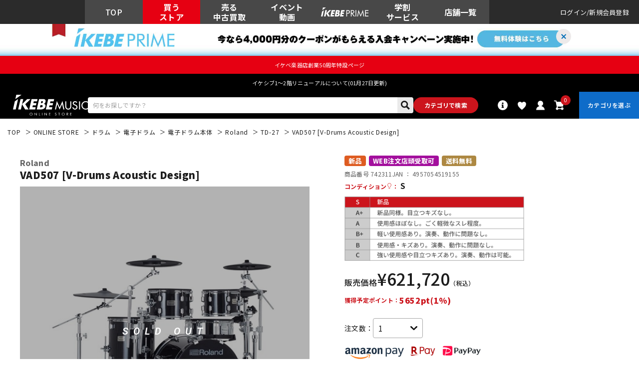

--- FILE ---
content_type: text/html; charset=utf-8
request_url: https://www.ikebe-gakki.com/Form/Product/ProductDetail.aspx?shop=0&pid=742311&bid=ec&cat=dru
body_size: 132471
content:

<?xml version="1.0" encoding="UTF-8"?>
<!DOCTYPE html>
<html xmlns="http://www.w3.org/1999/xhtml" xml:lang="ja" lang="ja" class="" data-baseBrand="base-ec" >
<head id="ctl00_Head1"><meta http-equiv="Content-Type" content="text/html; charset=UTF-8" /><meta http-equiv="Content-Script-Type" content="text/javascript" /><meta name="viewport" content="width=device-width, initial-scale=1.0, maximum-scale=1.0, user-scalable=no" /><link id="ctl00_lPrintCss" rel="stylesheet" type="text/css" media="print" href="/Css/imports/print.css?20230928" /><link id="ctl00_lGeneralCss" rel="stylesheet" type="text/css" media="screen,print" href="/Css/general.css?20230928" /><link id="ctl00_lCommonCss" rel="stylesheet" type="text/css" media="screen,print" href="/Css/common.css?173224" /><link id="ctl00_lTooltipCss" rel="stylesheet" type="text/css" media="all" href="/Css/tooltip.css?20230928" /><link id="ctl00_lCommonLowerCss" rel="stylesheet" type="text/css" media="screen,print" href="/Css/imports/common_lower.css?20230928" /><link id="ctl00_lstaticCss" rel="stylesheet" type="text/css" media="screen,print" href="/Css/imports/static_lower.css?20230928" />
<link href="/Css/base/variables.css?20240906" rel="stylesheet" type="text/css">
<link href="/Css/base/utility.css?250408" rel="stylesheet" type="text/css">

<link rel="icon" href="/Contents/ImagesPkg/ec/favicon.ico" id="favicon">
<meta name="msapplication-square70x70logo" content="/Contents/ImagesPkg/ec/site-tile-70x70.png">
<meta name="msapplication-square150x150logo" content="/Contents/ImagesPkg/ec/site-tile-150x150.png">
<meta name="msapplication-wide310x150logo" content="/Contents/ImagesPkg/ec/site-tile-310x150.png">
<meta name="msapplication-square310x310logo" content="/Contents/ImagesPkg/ec/site-tile-310x310.png">
<link rel="apple-touch-icon" sizes="700x700" href="/Contents/ImagesPkg/apple-touch-icon/apple-touch-icon.png">
<link rel="apple-touch-icon" sizes="57x57" href="/Contents/ImagesPkg/apple-touch-icon/apple-touch-icon-57x57.png">
<link rel="apple-touch-icon" sizes="60x60" href="/Contents/ImagesPkg/apple-touch-icon/apple-touch-icon-60x60.png">
<link rel="apple-touch-icon" sizes="72x72" href="/Contents/ImagesPkg/apple-touch-icon/apple-touch-icon-72x72.png">
<link rel="apple-touch-icon" sizes="76x76" href="/Contents/ImagesPkg/apple-touch-icon/apple-touch-icon-76x76.png">
<link rel="apple-touch-icon" sizes="114x114" href="/Contents/ImagesPkg/apple-touch-icon/apple-touch-icon-114x114.png">
<link rel="apple-touch-icon" sizes="120x120" href="/Contents/ImagesPkg/apple-touch-icon/apple-touch-icon-120x120.png">
<link rel="apple-touch-icon" sizes="144x144" href="/Contents/ImagesPkg/apple-touch-icon/apple-touch-icon-144x144.png">
<link rel="apple-touch-icon" sizes="152x152" href="/Contents/ImagesPkg/apple-touch-icon/apple-touch-icon-152x152.png">
<link rel="apple-touch-icon" sizes="180x180" href="/Contents/ImagesPkg/apple-touch-icon/apple-touch-icon-180x180.png">
<link rel="icon" type="image/png" href="/Contents/ImagesPkg/ec/android-chrome-192x192.png">



<link href="/Css/imports/ress.css?20240906" rel="stylesheet" type="text/css">
<link href="/Css/component/component.css?250408" rel="stylesheet" type="text/css">
<link href="/Css/base/base.css?20240906" rel="stylesheet" type="text/css">

<link rel="preconnect" href="https://fonts.googleapis.com">
<link rel="preconnect" href="https://fonts.gstatic.com" crossorigin>
<link href="https://fonts.googleapis.com/css2?family=Noto+Sans+JP:wght@100..900&family=Roboto:ital,wght@0,100..900;1,100..900&display=swap" rel="stylesheet">

<link rel="stylesheet" href="/Css/swiper.min.css">

<script type="text/javascript" charset="Shift_JIS" src="/Js/w2.js?20230222"></script>
<script type="text/javascript" charset="Shift_JIS" src="/Js/w2.textboxevents.js"></script>

<script type="text/javascript" charset="Shift_JIS" src="https://code.jquery.com/jquery-3.6.0.min.js" rel="preconnect"></script>
<script type="text/javascript" charset="Shift_JIS" src="https://code.jquery.com/jquery-migrate-3.3.2.js" rel="preconnect"></script>

<script type="text/javascript" charset="Shift_JIS" src="/Js/AC_ActiveX.js"></script>
<script type="text/javascript" charset="Shift_JIS" src="/Js/AC_RunActiveContent.js"></script>

<link href="/Js/Slick/slick-theme.css" rel="stylesheet" type="text/css">
<link href="/Js/Slick/slick.css" rel="stylesheet" type="text/css">
<script type="text/javascript" src="/Js/Slick/slick.min.js"></script>

<script type="text/javascript" charset="UTF-8" src="/Js/ClientValidateScript.aspx"></script>

<script type="text/javascript" charset="UTF-8" src="/Js/jquery.bxslider.min.js" defer></script>
<script type="text/javascript" charset="UTF-8" src="/Js/jquery.biggerlink.min.js" defer></script>
<script type="text/javascript" charset="UTF-8" src="/Js/jquery.heightLine.js" defer></script>
<script type="text/javascript" charset="UTF-8" src="/Js/jquery.mousewheel.js" defer></script>
<script type="text/javascript" charset="UTF-8" src="/Js/jquery.jscrollpane.min.js" defer></script>
<script type="text/javascript" charset="UTF-8" src="/Js/jquery.ah-placeholder.js" defer></script>

<script type="text/javascript" src="https://cdnjs.cloudflare.com/ajax/libs/lazysizes/5.3.2/lazysizes.min.js"  rel="preconnect"></script>
<script type="text/javascript" charset="UTF-8" src="/Js/function.js?20230222" defer></script>
<script type="text/javascript" src="/Js/commonComponent.js" defer></script>

<script type="text/javascript" src="/Js/AutoKana/jquery.autoKana.js"></script>
<script type="text/javascript" src="/Js/AutoKana/jquery.autoChangeKana.js"></script>

<script type="text/javascript" src="/Js/swiper-bundle.min.js"></script>
<script type="text/javascript">
	
	function execAutoKanaWithKanaType(firstName, firstNameKana, lastName, lastNameKana) {
		execAutoKana(
			firstName,
			firstNameKana,
			lastName,
			lastNameKana,
			'FULLWIDTH_KATAKANA');
	}

	
	function execAutoChangeKanaWithKanaType(firstNameKana, lastNameKana) {
		execAutoChangeKana(
			firstNameKana,
			lastNameKana,
			'FULLWIDTH_KATAKANA');
	}
</script>

<link id="lsearchResultLayerCss" rel="stylesheet" href="/Css/searchResultLayer.css" type="text/css" media="screen" />




<script type="text/javascript">
<!--
	// ページロード処理
	function pageLoad(sender, args) {
		// ページロード共通処理
		pageLoad_common();

		// function.js実行
		if (typeof initializeFunctionJs == "function") initializeFunctionJs();

		// グローバル切り替え実行
		if (typeof switchGlobalFunction == 'function') switchGlobalFunction();

		// PayPal
		if (typeof InitializePaypal == "function") InitializePaypal(sender, args);

		// body側のpageLoad実行
		if (typeof bodyPageLoad == "function") bodyPageLoad();
	}
//-->
</script>
<script type="text/javascript" src="/Js/ec_common.js"></script>



<!--ngkr noindex_here-->

<!--//ngkr noindex_here-->

<!-- <link href="/Css/product.css" rel="stylesheet" type="text/css" media="all" /> -->
<link rel="stylesheet" href="/Css/ec/productdetail.css?20240201">
<link rel="stylesheet" href="/Css/product_modal.css?20230314">
<script type="module" src="/Js/productDetail.js?20240202" defer></script>

<link rel="canonical" href="https://www.ikebe-gakki.com/Form/Product/ProductDetail.aspx?shop=0&pid=742311&bid=ec" />
<meta name="description" content="VAD507 [V-Drums Acoustic Design]｜Rolandの購入なら国内最大級の品揃えのイケベ楽器店にお任せください！">
<meta name="keywords" content="VAD507 [V-Drums Acoustic Design],Roland,池部楽器店">
<!--20250306OGP--->
<meta property="og:title" content="Roland VAD507 [V-Drums Acoustic Design]｜イケベ楽器店オンラインストア" />
<meta property="og:type" content="website" />
<meta property="og:url" content="https://www.ikebe-gakki.com/Form/Product/ProductDetail.aspx?shop=0&pid=742311&bid=ec" />
<meta property="og:image" content="https://www.ikebe-gakki.com/Contents/ProductImages/0/742311_LL.jpg" />
<meta property="og:site_name" content="イケベ楽器店" />
<meta property="og:description" content="VAD507 [V-Drums Acoustic Design]｜Rolandの購入なら国内最大級の品揃えのイケベ楽器店にお任せください！" />
<!--//20250306OGP--->






<!--merchant-listing-->
<div itemtype="https://schema.org/Product" itemscope>
	<meta itemprop="name" content="Roland VAD507 [V-Drums Acoustic Design]" />
	<link itemprop="image" href="/Contents/ProductImages/0/742311_LL.jpg" />
	
	
	<link itemprop="image" href="/Contents/ProductImages/0/742311_LL.jpg" />
	
	<link itemprop="image" href="/Contents/ProductSubImages/0/742311_sub01_LL.jpg" />
	
	<link itemprop="image" href="/Contents/ProductSubImages/0/742311_sub02_LL.jpg" />
	
	<link itemprop="image" href="/Contents/ProductSubImages/0/742311_sub03_LL.jpg" />
	
	<link itemprop="image" href="/Contents/ProductSubImages/0/742311_sub04_LL.jpg" />
	
	<link itemprop="image" href="/Contents/ProductSubImages/0/742311_sub05_LL.jpg" />
	
	<link itemprop="image" href="/Contents/ProductSubImages/0/742311_sub06_LL.jpg" />
	
	<link itemprop="image" href="/Contents/ProductSubImages/0/742311_sub07_LL.jpg" />
	
	<link itemprop="image" href="/Contents/ProductSubImages/0/742311_sub08_LL.jpg" />
	
	<link itemprop="image" href="/Contents/ProductSubImages/0/742311_sub09_LL.jpg" />
	
	<link itemprop="image" href="/Contents/ProductSubImages/0/742311_sub10_LL.jpg" />
	
	
	<meta itemprop="description" content="【アコースティック・ドラムのようなルックスと演奏感を提供するV-Drums Acoustic Designシリーズに、さらに表現力を高めた『VAD507』が登場！存在感のある木製深胴シェル、2タム1フロアの4点キット！】<br><br>『VAD507』は、アコースティック・ドラムのような見た目と演奏感覚に加え、V-Drums でしか得られない臨場感のあるサウンドを楽しめるV-Drums Acoustic Designです。<br>多彩な音色とカスタマイズ機能を持つ音源モジュール『TD-27』に新しいキットや機能を追加。<br>『VAD503』『VAD506』で採用されたスネアとライドのデジタル・パッドに加えて、ハイハットもデジタル・パッド『VH-14D』を標準装備。ドラマーの演奏をさらに忠実に表現できるようになりました。<br>また、コーチ機能やBluetooth (R)オーディオも搭載しているので、アコースティック・ドラムを叩いているのと同じ感覚で、練習したり好きな楽曲とセッションしたりすることが可能です。<br><br>＜POINT＞<br>・木製シェルとダブル・レッグのスタンドを備えたV-Drums Acoustic Designキット。<br>・Prismatic Sound Modeling テクノロジーを備えた音源モジュール『TD-27 Ver2.0』。<br>・最新トレンドに合わせて作成した新規キットを、10キット追加。<br>・一部の既存キットを音源のバージョンアップに合わせてリメイク。<br>・PureAcoustic Ambience テクノロジーにより、プレイヤー・ポジションでのリアルな音場を再現。<br>・高度なマルチ・センサーの搭載で、演奏表現力が飛躍的に向上したデジタル・スネアとデジタル・ライドに加えて、デジタル・ハイハットをセット・アップ。<br>・アコースティック・シンバルの打感により近い、薄型シンバル『CY-14C-T』と『CY-16R-T』を採用。<br>・39種類のユーザー・サンプルをプリロード。<br>・『TD-50X』で好評のTransient 機能がユーザー・サンプルでも使用可能に。<br>・スマートフォンなどを接続し、本体から好きな曲を再生できるBluetooth オーディオ搭載。<br>・Roland Cloud Kit Contents 経由で新しいキットを追加可能に。<br><br>[V-Drums Acoustic Designだから実現できる自然な演奏感]<br>『VAD507』は、アコースティック・ドラムのような外観だけではなく、演奏時のパッドの揺れ具合や叩き心地といった演奏感覚にもこだわりました。<br>また、フラッグシップ・モデル『VAD706』で採用した、コンビネーション・スタンドとシンバル・ブーム・スタンドをセット・アップすることで、セッティングの幅が広がります。<br>演奏者のスタイルに合わせて、自由にアレンジし演奏を楽しむことが可能です。<br><br>[新規キットユーザー・サンプルを強化]<br>『TD-27KV2』は『TD-27KV』に搭載されていたキットに加えて、新たに10キットを追加。また、一部の既存キットを見直しリメイク。ユーザー・サンプルも39種類がプリロードされています。<br>さらに、フラッグシップ音源モジュール『TD-50X』で好評のTransient機能がユーザー・サンプルでも使用できるので、音色カスタマイズの幅も広がります。<br>今まで以上に表現力豊かなドラム・サウンドを奏でることができます。<br><br>[デジタル・ハイハット『VH-14D』を標準装備]<br>複数のセンサーを搭載することで表現力を劇的に進化させたデジタル・パッド。<br>『VAD507』では、従来のスネアとライドに加え、ハイハットもデジタル・パッド『VH-14D』をセット・アップしました。<br>ドラム・パフォーマンスを左右するスネア、ライド、ハイハットのデジタル化で、微妙なニュアンスも余すところなく表現可能です。<br><br>[スマートフォンやタブレットとBluetooth オーディオ接続]<br>『VAD507』は、Bluetoothオーディオ機能を搭載。お持ちのスマートフォンやタブレットを接続して、お好きな曲を再生して一緒に演奏することができます。<br>お気に入りの音楽とセッションできれば、より気持ちよくドラムを叩くことができるでしょう。<br><br>[Roland Cloud と連携して自分好みに『TD-27』をカスタマイズ]<br>Roland Cloud Kit Contents にて、『TD-27』専用のキットを順次アップロードします。<br>お好みのキットを選んで、お持ちの『TD-27』に追加することで、ドラム演奏をさらにお楽しみいただけます。<br><br>●キット構成<br>【VAD507】<br>ドラム・サウンド・モジュール：TD-27 Ver2.0 ×1<br>スネア：PD-140DS ×1<br>タム1：PDA100-MS ×1<br>タム2：PDA120-MS ×1<br>タム3：PDA140F-MS ×1<br>ハイハット：VH-14D ×1<br>クラッシュ1：CY-14C-T ×1<br>クラッシュ2：CY-16R-T ×1<br>ライド：CY-18DR ×1<br>オール・パーパス・クランプ: APC-10 ×1<br>キック：KD-200-MS ×1<br>ドラム・スタンド：DTS-321 (ドラム・ブーム・スタンド：DBS-30×1、ドラム・コンビネーション・スタンド：DCS-30×2)<br>※キック・ペダル、スネア・スタンド、ハイハット・スタンド、椅子、SDカードは製品に含まれません。<br><br>●付属品：音源用マウント、ACアダプター専用接続ケーブル、接続ケーブル（クラッシュ2用）、ドラム・キー、セットアップ・ガイド、取扱説明書（保証書）、ローランド ユーザー登録カード<br><br>●別売品：パーソナル・ドラム・モニター[PM]シリーズ、Vドラム・アクセサリー・パッケージ[DAP]シリーズ、 Vドラム・マット[TDM] シリーズ、ノイズ・イーター[NE]シリーズ<br><br>●外形寸法（必要占有面積）：幅 (W)1800mm 奥行 (D)1400mm 高さ (H)1200mm" />
	<div itemprop="offers" itemtype="https://schema.org/Offer" itemscope>
		<link itemprop="url" href="https://www.ikebe-gakki.com/Form/Product/ProductDetail.aspx?shop=0&pid=742311&bid=ec" />
		<meta itemprop="availability" content="https://schema.org/OutOfStock" />
		<meta itemprop="priceCurrency" content="JPY" />
		<meta itemprop="price" content="621720" />
	</div>
	<meta itemprop="sku" content="742311" />
	<div itemprop="brand" itemtype="https://schema.org/Brand" itemscope>
		<meta itemprop="name" content="Roland" />
	</div>
</div>
<!--//merchant-listing-->




<style type="text/css">
	/* JavaScriptが有効な場合、対象を隠す */
	html.enable-javascript .discountRateS,
	html.enable-javascript .product_detail-productInfo-inner{
		visibility: hidden;
		transition: opacity .4s, visibility 0.6s ease .4s;
		opacity: 0;
	}
	/* 画像すべてを読み終えたら、対象を表示する */
	html.enable-javascript.window-load .discountRateS,
	html.enable-javascript.window-load .product_detail-productInfo-inner{
		visibility: visible;
		opacity: 1;
	}
	.VariationPanel
	{
		width:100px;
		border:1px;
		padding:10px 5px 5px 5px;
		margin-right: 15px;
		margin-bottom: 10px;
		border-style:solid;
		border-color: #adb0b0;
		background-color: #f5f7f7;
		float:left
	}
	.VariationPanelSelected
	{
		width:100px;
		border:1px;
		border-style:solid;
		padding:10px 5px 5px 5px;
		margin-right: 15px;
		margin-bottom: 10px;
		background-color: #dbdfdf;
		float:left
	}
	[id$="ddlSubscriptionBox"] {
		height: 28px;
		margin-left: 10px;
	}
</style>
<script>
	(function () {
		var html = document.getElementsByTagName('html') || [];
		html[0].classList.add('enable-javascript');
		window.addEventListener("load", function () {
			html[0].classList.add('window-load');
		});
	})();
	
</script>

		<!-- Google Tag Manager -->
<script>(function(w,d,s,l,i){w[l]=w[l]||[];w[l].push({'gtm.start':
new Date().getTime(),event:'gtm.js'});var f=d.getElementsByTagName(s)[0],
j=d.createElement(s),dl=l!='dataLayer'?'&l='+l:'';j.async=true;j.src=
'https://www.googletagmanager.com/gtm.js?id='+i+dl;f.parentNode.insertBefore(j,f);
})(window,document,'script','dataLayer','GTM-WKNWB9Z');</script>
<!-- End Google Tag Manager -->
	
		<script type="text/javascript" src="https://static.staff-start.com/js/track/v3.0/staffstart.min.js"></script>			
	
		<script type="text/javascript">
  window.tr=window.tr||function(){tr.q=[];tr.q.push(arguments)};
  window.sendTrack = window.sendTrack || function(obj,event) {
  obj["sendId"] = "ikebe-gakki.com";
  tr.tr_obj=obj;tr("send",event);tracking();}</script>
<script src="//c4.k-crm.jp/tracking.js"></script>
<script type="text/javascript">
  var trackBody= [];
  trackBody["userId"] ="";
  sendTrack(trackBody,"normal");
</script>

	
		<script src="//statics.a8.net/a8sales/a8sales.js"></script>
<script src="//statics.a8.net/a8sales/a8crossDomain.js"></script>
<script src="//statics.a8.net/a8sales/a8shopForm.js"></script>
	


<script type="text/javascript">
<!--
	var site_path_root = '/';
//-->
</script>
<script type="text/javascript" charset="Shift_JIS" src="/Js/ThickBox/thickbox.js"></script>

<link id="lThickBoxCss" rel="stylesheet" href="/Js/ThickBox/thickbox.css" type="text/css" media="all" />


<!-DefaultPageMaster noindex-->
<title>
	Roland VAD507 [V-Drums Acoustic Design]  ｜イケベ楽器店オンラインストア
</title></head>
<body onload="">


		<!-- Google Tag Manager (noscript) -->
<noscript><iframe src="https://www.googletagmanager.com/ns.html?id=GTM-WKNWB9Z"
height="0" width="0" style="display:none;visibility:hidden"></iframe></noscript>
<!-- End Google Tag Manager (noscript) -->
	
		<script>
(function(w,d,s,g){
var f=d.getElementsByTagName(s)[0],j=d.createElement(s);j.src=g;f.parentNode.insertBefore(j,f);
w.webptr=w.webptr||function(){(webptr.q=webptr.q||[]).push(arguments)};
w.sendWebTrack = w.sendWebTrack||function(obj){
webptr.tr_obj=webptr.tr_obj ||obj;webptr('send');}
})(window,document,'script','https://c4.k-crm.jp/webpage.tracking.js');
var trackBody=[];
trackBody['sendId']="ikebe-gakki.com";
trackBody['userId']="";
sendWebTrack(trackBody);
</script>
	


<form name="aspnetForm" method="post" action="/Form/Product/ProductDetail.aspx?shop=0&amp;pid=742311&amp;bid=ec&amp;cat=dru" id="aspnetForm" onsubmit="return (document.getElementById(&#39;__EVENTVALIDATION&#39;) != null);" onkeypress="return ((event.keyCode != 13) || (window.event.srcElement.type != &#39;text&#39;));">
<div>
<input type="hidden" name="__EVENTTARGET" id="__EVENTTARGET" value="" />
<input type="hidden" name="__EVENTARGUMENT" id="__EVENTARGUMENT" value="" />
<input type="hidden" name="__LASTFOCUS" id="__LASTFOCUS" value="" />
<input type="hidden" name="__VIEWSTATE" id="__VIEWSTATE" value="/[base64]////[base64]////[base64]////z///8GCAAAAANwaWQGCQAAAAY3NDIzMTEB9v////z///8GCwAAAAN2aWQGDAAAAAAB8/////z///8GDgAAAANwbm8GDwAAAAExAfD////8////BhEAAAADY2F0BhIAAAADZHJ1Ae3////8////BhQAAAAEc3dyZAkMAAAAAer////8////BhcAAAAGc2Jzd3JkCQwAAAAB5/////z///8GGgAAAANjb2wJDAAAAAHk/////P///wYdAAAAA2ltZwYeAAAAATEB4f////z///8GIAAAAARzb3J0BiEAAAACMDcB3v////z///8GIwAAAAVjaWNvbgkMAAAAAdv////8////BiYAAAADbWluCQwAAAAB2P////z///8GKQAAAANtYXgJDAAAAAHV/////P///wYsAAAABWRwY250Bi0AAAACLTEB0v////z///8GLwAAAAR1ZG5zBjAAAAABMQHP/////P///wYyAAAABGRvc3AJDAAAAAHM/////P///wY1AAAABGZwZmwGNgAAAAEwAcn////8////BjgAAAADc2ZsCTYAAAABxv////z///8GOwAAAANiaWQGPAAAAAJlYwHD/////P///wY+AAAAA3BnaQkMAAAAAcD////8////BkEAAAADbWtyCQwAAAABvf////z///[base64]/////[base64]/QoAAQAAAP////[base64]/[base64]/jg7vjg4njg6njg6Djga7jgojjgYbjgarjg6vjg4Pjgq/jgrnjgajmvJTlpY/mhJ/[base64]/[base64]/jga7jgYLjgovjgrXjgqbjg7Pjg4njgpLmpb3jgZfjgoHjgotWLURydW1zIEFjb3VzdGljIERlc2lnbuOBp+OBmeOAgjxicj7lpJrlvanjgarpn7PoibLjgajjgqvjgrnjgr/jg57jgqTjgrrmqZ/og73jgpLmjIHjgaTpn7PmupDjg6Ljgrjjg6Xjg7zjg6vjgI5URC0yN+OAj+OBq+aWsOOBl+OBhOOCreODg+ODiOOChOapn+iDveOCkui/veWKoOOAgjxicj7jgI5WQUQ1MDPjgI/jgI5WQUQ1MDbjgI/jgafmjqHnlKjjgZXjgozjgZ/jgrnjg43jgqLjgajjg6njgqTjg4njga7jg4fjgrjjgr/jg6vjg7vjg5Hjg4Pjg4njgavliqDjgYjjgabjgIHjg4/jgqTjg4/jg4Pjg4jjgoLjg4fjgrjjgr/jg6vjg7vjg5Hjg4Pjg4njgI5WSC0xNETjgI/jgpLmqJnmupboo4XlgpnjgILjg4njg6njg57jg7zjga7mvJTlpY/jgpLjgZXjgonjgavlv6Dlrp/jgavooajnj77jgafjgY3jgovjgojjgYbjgavjgarjgorjgb7jgZfjgZ/[base64]/[base64]/[base64]/jgZvjgabkvZzmiJDjgZfjgZ/mlrDopo/jgq3jg4Pjg4jjgpLjgIExMOOCreODg+ODiOi/veWKoOOAgjxicj7jg7vkuIDpg6jjga7ml6LlrZjjgq3jg4Pjg4jjgpLpn7PmupDjga7jg5Djg7zjgrjjg6fjg7PjgqLjg4Pjg5fjgavlkIjjgo/jgZvjgabjg6rjg6HjgqTjgq/[base64]/ooajnj77lipvjgYzpo5vouo3nmoTjgavlkJHkuIrjgZfjgZ/jg4fjgrjjgr/jg6vjg7vjgrnjg43jgqLjgajjg4fjgrjjgr/jg6vjg7vjg6njgqTjg4njgavliqDjgYjjgabjgIHjg4fjgrjjgr/jg6vjg7vjg4/jgqTjg4/jg4Pjg4jjgpLjgrvjg4Pjg4jjg7vjgqLjg4Pjg5fjgII8YnI+44O744Ki44Kz44O844K544OG44Kj44OD44Kv44O744K344Oz44OQ44Or44Gu5omT5oSf44Gr44KI44KK6L+R44GE44CB6JaE5Z6L44K344Oz44OQ44Or44COQ1ktMTRDLVTjgI/jgajjgI5DWS0xNlItVOOAj+OCkuaOoeeUqOOAgjxicj7jg7szOeeorumhnuOBruODpuODvOOCtuODvOODu+OCteODs+ODl+ODq+OCkuODl+ODquODreODvOODieOAgjxicj7jg7vjgI5URC01MFjjgI/jgaflpb3oqZXjga5UcmFuc2llbnQg5qmf6IO944GM44Om44O844K244O844O744K144Oz44OX44Or44Gn44KC5L2/[base64]/[base64]/ogIXjga7jgrnjgr/jgqTjg6vjgavlkIjjgo/jgZvjgabjgIHoh6rnlLHjgavjgqLjg6zjg7PjgrjjgZfmvJTlpY/jgpLmpb3jgZfjgoDjgZPjgajjgYzlj6/og73jgafjgZnjgII8YnI+PGJyPlvmlrDopo/[base64]/55So44Gn44GN44KL44Gu44Gn44CB6Z+z6Imy44Kr44K544K/[base64]/[base64]/jgqTjg4/jg4Pjg4jjga7jg4fjgrjjgr/jg6vljJbjgafjgIHlvq7lppnjgarjg4vjg6XjgqLjg7PjgrnjgoLkvZnjgZnjgajjgZPjgo3jgarjgY/ooajnj77lj6/og73jgafjgZnjgII8YnI+PGJyPlvjgrnjg57jg7zjg4jjg5Xjgqnjg7PjgoTjgr/jg5bjg6zjg4Pjg4jjgahCbHVldG9vdGgg44Kq44O844OH44Kj44Kq5o6l57aaXTxicj7jgI5WQUQ1MDfjgI/jga/jgIFCbHVldG9vdGjjgqrjg7zjg4fjgqPjgqrmqZ/og73jgpLmkK3ovInjgILjgYrmjIHjgaHjga7jgrnjg57jg7zjg4jjg5Xjgqnjg7PjgoTjgr/jg5bjg6zjg4Pjg4jjgpLmjqXntprjgZfjgabjgIHjgYrlpb3jgY3jgarmm7LjgpLlho3nlJ/jgZfjgabkuIDnt5LjgavmvJTlpY/[base64]/[base64]/44GE44Gf44Gg44GR44G+44GZ44CCPGJyPjxicj7il4/[base64]/jgqTjg4/jg4Pjg4jvvJpWSC0xNEQgw5cxPGJyPuOCr+ODqeODg+OCt+ODpTHvvJpDWS0xNEMtVCDDlzE8YnI+44Kv44Op44OD44K344OlMu+8mkNZLTE2Ui1UIMOXMTxicj7jg6njgqTjg4nvvJpDWS0xOERSIMOXMTxicj7jgqrjg7zjg6vjg7vjg5Hjg7zjg5Hjgrnjg7vjgq/jg6njg7Pjg5c6IEFQQy0xMCDDlzE8YnI+44Kt44OD44Kv77yaS0QtMjAwLU1TIMOXMTxicj7jg4njg6njg6Djg7vjgrnjgr/jg7Pjg4nvvJpEVFMtMzIxICjjg4njg6njg6Djg7vjg5bjg7zjg6Djg7vjgrnjgr/jg7Pjg4nvvJpEQlMtMzDDlzHjgIHjg4njg6njg6Djg7vjgrPjg7Pjg5Pjg43jg7zjgrfjg6fjg7Pjg7vjgrnjgr/[base64]/[base64]/liKXlo7Llk4HvvJrjg5Hjg7zjgr3jg4rjg6vjg7vjg4njg6njg6Djg7vjg6Ljg4vjgr/[base64]/jg7xbTkVd44K344Oq44O844K6PGJyPjxicj7il4/[base64]/[base64]/jg7vjgqjjg6zjgqLjgrPjgq7jgr/[base64]/jg7zjgqLjg7Pjg5fjg7vjg5njg7zjgrnjgqLjg7Pjg5cS44Ko44OV44Kn44Kv44K/[base64]/[base64]/Y2F0PU1PVklFQ1QwMDQmYW1wO3Bubz0xFealveWZqCAvIOapn+adkOe0ueS7i2QCBA9kFgJmDxUCMy9Gb3JtL1ZpZGVvL1ZpZGVvTGlzdC5hc3B4P2NhdD1NT1ZJRUNUMDA1JmFtcDtwbm89MSTjg6njgqTjg5YgLyDjg4jjg7zjgq8gLyDjgqjjg7Pjgr/jg6FkAgUPZBYCZg8VAjMvRm9ybS9WaWRlby9WaWRlb0xpc3QuYXNweD9jYXQ9TU9WSUVDVDAwNiZhbXA7cG5vPTEY44Kz44O844Od44Os44O844OI5YuV55S7ZAIGD2QWAmYPFQIzL0Zvcm0vVmlkZW8vVmlkZW9MaXN0LmFzcHg/Y2F0PU1PVklFQ1QwMDcmYW1wO3Bubz0xD+OBneOBruS7luWLleeUu2QCAw8WAh8uAiUWSmYPZBYCZg8VArwBL0Zvcm0vVmlkZW8vVmlkZW9MaXN0LmFzcHg/[base64]/[base64]/[base64]/vvoTvvp7vvpfvvpHpgZPloLRkAgcPZBYCZg8VApkBL0Zvcm0vVmlkZW8vVmlkZW9MaXN0LmFzcHg/[base64]/nm7joq4flrqRkAggPZBYCZg8VAqEBL0Zvcm0vVmlkZW8vVmlkZW9MaXN0LmFzcHg/[base64]/[base64]/jgYvjgovvvbfvvp7vvoDvvbDorJvluqdkAgsPZBYCZg8VAqkBL0Zvcm0vVmlkZW8vVmlkZW9MaXN0LmFzcHg/[base64]/[base64]/vvorvvbDvvoTvvp5kAhMPZBYCZg8VAowBL0Zvcm0vVmlkZW8vVmlkZW9MaXN0LmFzcHg/[base64]/[base64]/pjbXnm6Tmpb3lmahkAhsPZBYCZg8VAlYvRm9ybS9WaWRlby9WaWRlb0xpc3QuYXNweD92dGc9JWU0JWJmJWJhJWVmJWJkJWI3JWVmJWJlJTllJWVmJWJlJThjJWVmJWJlJTllJmFtcDtwbm89MQ/kv7rvvbfvvp7vvozvvp5kAhwPZBYCZg8VAlYvRm9ybS9WaWRlby9WaWRlb0xpc3QuYXNweD92dGc9JWUzJTgxJTlkJWUzJTgxJWFlJWU0JWJiJTk2JWU2JWE1JWJkJWU1JTk5JWE4JmFtcDtwbm89MQ/[base64]/vvbjvvb1kAh8PZBYCZg8VAmgvRm9ybS9WaWRlby9WaWRlb0xpc3QuYXNweD92dGc9JWVmJWJlJTg0JWVmJWJlJTk3JWVmJWJlJTlkJWVmJWJlJThkJWVmJWJlJTlmJWVmJWJkJWFmJWVmJWJlJTg0JmFtcDtwbm89MRXvvoTvvpfvvp3vvo3vvp/vva/[base64]/dnRnPSVlZiViZCViNyVlZiViZSU5ZSVlZiViZSU4MCVlZiViZCViMCZhbXA7cG5vPTEM7723776e776A772wZAIiD2QWAmYPFQIzL0Zvcm0vVmlkZW8vVmlkZW9MaXN0LmFzcHg/[base64]/[base64]/Y2F0PU1PVklFQ1QwMDQmYW1wO3Bubz0xFealveWZqCAvIOapn+adkOe0ueS7i2QCBA9kFgJmDxUCMy9Gb3JtL1ZpZGVvL1ZpZGVvTGlzdC5hc3B4P2NhdD1NT1ZJRUNUMDA1JmFtcDtwbm89MSTjg6njgqTjg5YgLyDjg4jjg7zjgq8gLyDjgqjjg7Pjgr/jg6FkAgUPZBYCZg8VAjMvRm9ybS9WaWRlby9WaWRlb0xpc3QuYXNweD9jYXQ9TU9WSUVDVDAwNiZhbXA7cG5vPTEY44Kz44O844Od44Os44O844OI5YuV55S7ZAIGD2QWAmYPFQIzL0Zvcm0vVmlkZW8vVmlkZW9MaXN0LmFzcHg/Y2F0PU1PVklFQ1QwMDcmYW1wO3Bubz0xD+OBneOBruS7luWLleeUu2QCAw8WAh8uAiUWSmYPZBYCZg8VArwBL0Zvcm0vVmlkZW8vVmlkZW9MaXN0LmFzcHg/[base64]/[base64]/[base64]/vvoTvvp7vvpfvvpHpgZPloLRkAgcPZBYCZg8VApkBL0Zvcm0vVmlkZW8vVmlkZW9MaXN0LmFzcHg/[base64]/nm7joq4flrqRkAggPZBYCZg8VAqEBL0Zvcm0vVmlkZW8vVmlkZW9MaXN0LmFzcHg/[base64]/[base64]/jgYvjgovvvbfvvp7vvoDvvbDorJvluqdkAgsPZBYCZg8VAqkBL0Zvcm0vVmlkZW8vVmlkZW9MaXN0LmFzcHg/[base64]/[base64]/vvorvvbDvvoTvvp5kAhMPZBYCZg8VAowBL0Zvcm0vVmlkZW8vVmlkZW9MaXN0LmFzcHg/[base64]/[base64]/pjbXnm6Tmpb3lmahkAhsPZBYCZg8VAlYvRm9ybS9WaWRlby9WaWRlb0xpc3QuYXNweD92dGc9JWU0JWJmJWJhJWVmJWJkJWI3JWVmJWJlJTllJWVmJWJlJThjJWVmJWJlJTllJmFtcDtwbm89MQ/kv7rvvbfvvp7vvozvvp5kAhwPZBYCZg8VAlYvRm9ybS9WaWRlby9WaWRlb0xpc3QuYXNweD92dGc9JWUzJTgxJTlkJWUzJTgxJWFlJWU0JWJiJTk2JWU2JWE1JWJkJWU1JTk5JWE4JmFtcDtwbm89MQ/[base64]/vvbjvvb1kAh8PZBYCZg8VAmgvRm9ybS9WaWRlby9WaWRlb0xpc3QuYXNweD92dGc9JWVmJWJlJTg0JWVmJWJlJTk3JWVmJWJlJTlkJWVmJWJlJThkJWVmJWJlJTlmJWVmJWJkJWFmJWVmJWJlJTg0JmFtcDtwbm89MRXvvoTvvpfvvp3vvo3vvp/vva/[base64]/dnRnPSVlZiViZCViNyVlZiViZSU5ZSVlZiViZSU4MCVlZiViZCViMCZhbXA7cG5vPTEM7723776e776A772wZAIiD2QWAmYPFQIzL0Zvcm0vVmlkZW8vVmlkZW9MaXN0LmFzcHg/[base64]/[base64]/[base64]////[base64]/[base64]/////D2QCAg8WAh8uAv////8PZAIDDxYCHy4C/////w9kAgQPEA8WBB85Zx87aGRkFgBkAgUPEA8WBB85Zx87aGRkFgBkAgYPEA8WBB85Zx87aGRkFgBkAgcPFgIfLgL/////D2QCCA8WAh8uAv////8PZAIJDxYCHy4C/////[base64]/[base64]/[base64]/[base64]/////w9kAgMPFgIfLgL/////[base64]/[base64]/[base64]/jg7vjg4njg6njg6Djga7jgojjgYbjgarjg6vjg4Pjgq/jgrnjgajmvJTlpY/mhJ/[base64]/[base64]/jga7jgYLjgovjgrXjgqbjg7Pjg4njgpLmpb3jgZfjgoHjgotWLURydW1zIEFjb3VzdGljIERlc2lnbuOBp+OBmeOAgjxicj7lpJrlvanjgarpn7PoibLjgajjgqvjgrnjgr/jg57jgqTjgrrmqZ/og73jgpLmjIHjgaTpn7PmupDjg6Ljgrjjg6Xjg7zjg6vjgI5URC0yN+OAj+OBq+aWsOOBl+OBhOOCreODg+ODiOOChOapn+iDveOCkui/veWKoOOAgjxicj7jgI5WQUQ1MDPjgI/jgI5WQUQ1MDbjgI/jgafmjqHnlKjjgZXjgozjgZ/jgrnjg43jgqLjgajjg6njgqTjg4njga7jg4fjgrjjgr/jg6vjg7vjg5Hjg4Pjg4njgavliqDjgYjjgabjgIHjg4/jgqTjg4/jg4Pjg4jjgoLjg4fjgrjjgr/jg6vjg7vjg5Hjg4Pjg4njgI5WSC0xNETjgI/jgpLmqJnmupboo4XlgpnjgILjg4njg6njg57jg7zjga7mvJTlpY/jgpLjgZXjgonjgavlv6Dlrp/jgavooajnj77jgafjgY3jgovjgojjgYbjgavjgarjgorjgb7jgZfjgZ/[base64]/[base64]/[base64]/jgZvjgabkvZzmiJDjgZfjgZ/mlrDopo/jgq3jg4Pjg4jjgpLjgIExMOOCreODg+ODiOi/veWKoOOAgjxicj7jg7vkuIDpg6jjga7ml6LlrZjjgq3jg4Pjg4jjgpLpn7PmupDjga7jg5Djg7zjgrjjg6fjg7PjgqLjg4Pjg5fjgavlkIjjgo/jgZvjgabjg6rjg6HjgqTjgq/[base64]/ooajnj77lipvjgYzpo5vouo3nmoTjgavlkJHkuIrjgZfjgZ/jg4fjgrjjgr/jg6vjg7vjgrnjg43jgqLjgajjg4fjgrjjgr/jg6vjg7vjg6njgqTjg4njgavliqDjgYjjgabjgIHjg4fjgrjjgr/jg6vjg7vjg4/jgqTjg4/jg4Pjg4jjgpLjgrvjg4Pjg4jjg7vjgqLjg4Pjg5fjgII8YnI+44O744Ki44Kz44O844K544OG44Kj44OD44Kv44O744K344Oz44OQ44Or44Gu5omT5oSf44Gr44KI44KK6L+R44GE44CB6JaE5Z6L44K344Oz44OQ44Or44COQ1ktMTRDLVTjgI/jgajjgI5DWS0xNlItVOOAj+OCkuaOoeeUqOOAgjxicj7jg7szOeeorumhnuOBruODpuODvOOCtuODvOODu+OCteODs+ODl+ODq+OCkuODl+ODquODreODvOODieOAgjxicj7jg7vjgI5URC01MFjjgI/jgaflpb3oqZXjga5UcmFuc2llbnQg5qmf6IO944GM44Om44O844K244O844O744K144Oz44OX44Or44Gn44KC5L2/[base64]/[base64]/ogIXjga7jgrnjgr/jgqTjg6vjgavlkIjjgo/jgZvjgabjgIHoh6rnlLHjgavjgqLjg6zjg7PjgrjjgZfmvJTlpY/jgpLmpb3jgZfjgoDjgZPjgajjgYzlj6/og73jgafjgZnjgII8YnI+PGJyPlvmlrDopo/[base64]/55So44Gn44GN44KL44Gu44Gn44CB6Z+z6Imy44Kr44K544K/[base64]/[base64]/jgqTjg4/jg4Pjg4jjga7jg4fjgrjjgr/jg6vljJbjgafjgIHlvq7lppnjgarjg4vjg6XjgqLjg7PjgrnjgoLkvZnjgZnjgajjgZPjgo3jgarjgY/ooajnj77lj6/og73jgafjgZnjgII8YnI+PGJyPlvjgrnjg57jg7zjg4jjg5Xjgqnjg7PjgoTjgr/jg5bjg6zjg4Pjg4jjgahCbHVldG9vdGgg44Kq44O844OH44Kj44Kq5o6l57aaXTxicj7jgI5WQUQ1MDfjgI/jga/jgIFCbHVldG9vdGjjgqrjg7zjg4fjgqPjgqrmqZ/og73jgpLmkK3ovInjgILjgYrmjIHjgaHjga7jgrnjg57jg7zjg4jjg5Xjgqnjg7PjgoTjgr/jg5bjg6zjg4Pjg4jjgpLmjqXntprjgZfjgabjgIHjgYrlpb3jgY3jgarmm7LjgpLlho3nlJ/jgZfjgabkuIDnt5LjgavmvJTlpY/[base64]/[base64]/44GE44Gf44Gg44GR44G+44GZ44CCPGJyPjxicj7il4/[base64]/jgqTjg4/jg4Pjg4jvvJpWSC0xNEQgw5cxPGJyPuOCr+ODqeODg+OCt+ODpTHvvJpDWS0xNEMtVCDDlzE8YnI+44Kv44Op44OD44K344OlMu+8mkNZLTE2Ui1UIMOXMTxicj7jg6njgqTjg4nvvJpDWS0xOERSIMOXMTxicj7jgqrjg7zjg6vjg7vjg5Hjg7zjg5Hjgrnjg7vjgq/jg6njg7Pjg5c6IEFQQy0xMCDDlzE8YnI+44Kt44OD44Kv77yaS0QtMjAwLU1TIMOXMTxicj7jg4njg6njg6Djg7vjgrnjgr/jg7Pjg4nvvJpEVFMtMzIxICjjg4njg6njg6Djg7vjg5bjg7zjg6Djg7vjgrnjgr/jg7Pjg4nvvJpEQlMtMzDDlzHjgIHjg4njg6njg6Djg7vjgrPjg7Pjg5Pjg43jg7zjgrfjg6fjg7Pjg7vjgrnjgr/[base64]/[base64]/liKXlo7Llk4HvvJrjg5Hjg7zjgr3jg4rjg6vjg7vjg4njg6njg6Djg7vjg6Ljg4vjgr/[base64]/jg7xbTkVd44K344Oq44O844K6PGJyPjxicj7il4/[base64]/[base64]/[base64]/moLzvvJ1CbHVldG9vdGgg5qiZ5rqW6KaP5qC8VmVyIDQuMuOAgeWvvuW/[base64]/[base64]/lrZDvvJ0x77yI44Kt44OD44Kv44CB44K544ON44Ki44CB44K/44OgMeOAgeOCv+ODoDLjgIHjgr/[base64]/lrZDvvJ0077yI44Kv44Op44OD44K344OlMuOAgUFVWDHjgIFBVVgy44CBQVVYM++8ie+8iFRSUyDmqJnmupbjgr/jgqTjg5fvvInigLszPGJyPkRJR0lUQUwgVFJJR0dFUiBJTuerr+WtkO+8nTPvvIhVU0IgQeOCv+OCpOODl++8iTxicj5NQVNURVIgT1VU56uv5a2Q77ydMu+8iEwvTU9OT+OAgVLvvInvvIjmqJnmupbjgr/jgqTjg5fvvIk8YnI+RElSRUNUIE9VVOerr+WtkO+8nTLvvIhNT05PIOaomea6luOCv+OCpOODl++8iTxicj5QSE9ORVPnq6/lrZDvvJ0x77yI44K544OG44Os44Kq5qiZ5rqW44K/44Kk44OX77yJPGJyPk1JWCBJTuerr+WtkO+8nTHvvIjjgrnjg4bjg6zjgqrmqJnmupbjgr/jgqTjg5fvvIk8YnI+TUlESeerr+WtkO+8nTHvvIhJTuOAgU9VVC9USFJV77yJPGJyPlVTQiBDT01QVVRFUuerr+WtkO+8nTHvvIhVU0IgQuOCv+OCpOODl++8iTxicj5GT09UIFNX56uv5a2Q77ydMe+8iFRSUyDmqJnmupbjgr/jgqTjg5fvvIk8YnI+REMgSU7nq6/lrZDvvJ0xPGJyPuODuyBVU0IgQ09NUFVURVIg56uv5a2Q77ya6YCf5bqm77ydIEhpLXNwZWVkIFVTQuOAgeODieODqeOCpOODkOODvOODu+ODouODvOODie+8neOCuOOCp+ODjeODquODg+OCr++8j+ODmeODs+ODgOODvOOAgeWvvuW/nOmAmuS/[base64]/jg7zkvb/nlKjvvInvvJ0gOTZrSHrvvIwgNDhrSHrjgIHpjLLpn7PvvJ0yOCDjg4Hjg6Pjg7Pjg43jg6vjgIHlho3nlJ/vvJ0044OB44Oj44Oz44ON44OrPGJyPuODu+mbu+a6kO+8mkFDIOOCouODgOODl+OCv+ODvO+8iERDOVbvvInvvI/[base64]/[base64]/[base64]/c2hvcD0wJmFtcDtwaWQ9NzQyMzExJmFtcDt2aWQ9NzQyMzExZAI8DxUCBTEyNjU4BlJvbGFuZGQCPQ8VAgUxMjY1OAZSb2xhbmRkAj4PFQIFMTI2NTgGUm9sYW5kZAI/DxUCBTEyNjU4BlJvbGFuZGQCQA8VAgUxMjY1OAZSb2xhbmRkAkEPFQIFMTI2NTgGUm9sYW5kZAJCDxUCBTEyNjU4BlJvbGFuZGQCRA8VAeQIPGEgaHJlZj1odHRwczovL3d3dy5pa2ViZS1nYWtraS5jb20vRm9ybS9Qcm9kdWN0L1Byb2R1Y3RMaXN0LmFzcHg/[base64]/[base64]/c2hvcD0wJmNhdD1kcnUwMDIwMDEmYmlkPWVjJmRwY250PTIwJmltZz0xJnNvcnQ9MDcmdWRucz0xJmZwZmw9MCZzZmw9MCZta3I9MTI2NTgmcG5vPTEmdXRtX2NhbXBhaWduPXB0YWc1PlJvbGFuZC/[base64]/Y3RsMDAkQ29udGVudFBsYWNlSG9sZGVyMSRjdGwyNDctPmR2UHJvZHVjdFJldmlld0NvbW1lbnRzLlZhbHVlZR4/[base64]/////[base64]/[base64]/[base64]/[base64]/[base64]/jgqLjg6Djgq7jgr/[base64]/[base64]/[base64]/[base64]/nlLAINTgwMDgzNjlkAgEPFgIfO2hkAgMPFgQfUgVQaHR0cHM6Ly9zdGF0aWMuc3RhZmYtc3RhcnQuY29tL1VzZXJJY29uSW1hZ2UvMjg4LzkxMzIyLzI4ODkxMzIyMDAwMTY4MTA5MjgyOC5qcGcfUwUG6KW/55SwZAIEDxUEBuilv+eUsBvjg5fjg6zjg5/jgqLjg6Djgq7jgr/[base64]/Y2lkPTU3NzY4NjU3ZAIBD2QWAmYPFQN/[base64]/oirHmiYvjgIDnvqnpg70b44OX44Os44Of44Ki44Og44Ku44K/44O844K6EzIwMjUtMTItMTggMTk6NTU6MTAKMjAyNS8xMi8xOGQCBA9kFghmDxUBPi9Gb3JtL1N0YWZmU3RhcnQvQ29vcmRpbmF0ZS9Db29yZGluYXRlRGV0YWlsLmFzcHg/[base64]/[base64]/lsI/[base64]/[base64]/[base64]/[base64]/nlLAINTgwMDgzNjlkAgEPFgIfO2hkAgMPFgQfUgVQaHR0cHM6Ly9zdGF0aWMuc3RhZmYtc3RhcnQuY29tL1VzZXJJY29uSW1hZ2UvMjg4LzkxMzIyLzI4ODkxMzIyMDAwMTY4MTA5MjgyOC5qcGcfUwUG6KW/55SwZAIEDxUEBuilv+eUsBvjg5fjg6zjg5/jgqLjg6Djgq7jgr/[base64]/Y2lkPTU3ODU2ODQzZAIBD2QWAmYPFQN/[base64]/[base64]/[base64]/[base64]/[base64]/[base64]/lsI/mnZHjgIDmi5Pmkake44OX44Os44Of44Ki44Og44OZ44O844K55aSn6ZiqEzIwMjYtMDEtMjUgMTk6NTI6NDAKMjAyNi8wMS8yNWQCAQ9kFghmDxUBPi9Gb3JtL1N0YWZmU3RhcnQvQ29vcmRpbmF0ZS9Db29yZGluYXRlRGV0YWlsLmFzcHg/[base64]/lsI/[base64]/[base64]/lsI/mnZHjgIDmi5Pmkake44OX44Os44Of44Ki44Og44OZ44O844K55aSn6ZiqEzIwMjUtMTEtMDEgMjA6MDc6MTEKMjAyNS8xMS8wMWQCBA9kFghmDxUBPi9Gb3JtL1N0YWZmU3RhcnQvQ29vcmRpbmF0ZS9Db29yZGluYXRlRGV0YWlsLmFzcHg/[base64]/teeUsB7jg5fjg6zjg5/[base64]/lsI/[base64]/lsI/mnZHjgIDmi5Pmkake44OX44Os44Of44Ki44Og44OZ44O844K55aSn6ZiqEzIwMjYtMDEtMjUgMTk6NTI6NDAKMjAyNi8wMS8yNWQCAg9kFghmDxUBPi9Gb3JtL1N0YWZmU3RhcnQvQ29vcmRpbmF0ZS9Db29yZGluYXRlRGV0YWlsLmFzcHg/[base64]/[base64]/lsI/[base64]/teeUsAg1NzQ1NDQ0MGQCAQ8WAh87aGQCAw8WBB9SBVJodHRwczovL3N0YXRpYy5zdGFmZi1zdGFydC5jb20vVXNlckljb25JbWFnZS8yODgvMTE3MjM0LzI4ODExNzIzNDAwMDE3MzA3ODEwNDQuanBnH1MFBua/[base64]/[base64]/[base64]/[base64]/[base64]/[base64]/[base64]/[base64]/[base64]/Y2lkPTMwNjMwMTU1ZAIBD2QWBGYPFQN/[base64]/Y2lkPTMyMDI4OTkyZAIBD2QWBGYPFQN/[base64]/Y2lkPTMxOTU5Mzc5ZAIBD2QWAmYPFQN/[base64]/Y2lkPTMxMTAxNjMzZAIBD2QWBGYPFQN/[base64]/Y2lkPTU3NTA3MDkzZAIBD2QWAmYPFQN/[base64]/Y2lkPTU3Mjk2NjMzZAIBD2QWAmYPFQN/[base64]/Y2lkPTU3MjQ4NjUzZAIBD2QWAmYPFQN/[base64]/Y2lkPTU3MTQ4MjcxZAIBD2QWBGYPFQN/[base64]/Y2lkPTU3MDI5MDUzZAIBD2QWAmYPFQN/[base64]/Y2lkPTU1MDQxNjMzZAIBD2QWAmYPFQN/[base64]/[base64]/44O844K6EzIwMjUtMDYtMTYgMTk6MjM6NDkKMjAyNS8wNi8xNmQCAw9kFghmDxUBPi9Gb3JtL1N0YWZmU3RhcnQvQ29vcmRpbmF0ZS9Db29yZGluYXRlRGV0YWlsLmFzcHg/[base64]/lOW5s2QCBA8VBA/pu5LmnKjjgIDnv5TlubMb44OX44Os44Of44Ki44Og44Ku44K/[base64]/[base64]/[base64]/[base64]/Y2lkPTU2MDE4NzQ5ZAIBD2QWBGYPFQN/[base64]/[base64]/[base64]/[base64]/[base64]/[base64]/lsI/mnZHjgIDmi5Pmkake44OX44Os44Of44Ki44Og44OZ44O844K55aSn6ZiqEzIwMjYtMDEtMTkgMTc6MTU6MzcKMjAyNi8wMS8xOWQCAw9kFghmDxUBPi9Gb3JtL1N0YWZmU3RhcnQvQ29vcmRpbmF0ZS9Db29yZGluYXRlRGV0YWlsLmFzcHg/[base64]/[base64]/[base64]/[base64]/[base64]/Y2lkPTQ1MTc2NTgyZAIBD2QWBGYPFQN/aHR0cHM6Ly9zdGF0aWMuc3RhZmYtc3RhcnQuY29tL2ltZy9jb29yZGluYXRlcy8yODgvYWIwZDdiMmE3NGE4YmE5ZmRmZjFiZWQ5MzMxNjEyMWItMTEyODg4LzExOTBiNDY2MTllNjQ5MzM4ZDdmOGE3OTdlZjBhMjQ5LmpwZw/[base64]/[base64]/[base64]/[base64]/Y2lkPTM5NTEwMzYzZAIBD2QWBGYPFQN/aHR0cHM6Ly9zdGF0aWMuc3RhZmYtc3RhcnQuY29tL2ltZy9jb29yZGluYXRlcy8yODgvYWIwZDdiMmE3NGE4YmE5ZmRmZjFiZWQ5MzMxNjEyMWItMTEyODg4LzdkNzg2ZmIzZjk4NGRiMjg4ZWIxNWQ0NzI5MzUzODRlLmpwZw/[base64]/[base64]/[base64]/jgqLjg6Djgq7jgr/[base64]/[base64]/lsI/[base64]/Y2lkPTU2MDE4NzQ5ZAIBD2QWBGYPFQN/[base64]/[base64]/lsI/[base64]/[base64]/lsI/[base64]/[base64]/[base64]/[base64]/[base64]/[base64]/[base64]/[base64]/[base64]/[base64]/[base64]/[base64]/44O8BQNlZ3RnEAUw44Ki44Kz44O844K544OG44Kj44OD44Kv44O744Ko44Os44Ki44Kz44Ku44K/[base64]/44O844Ki44Oz44OX44O744OZ44O844K544Ki44Oz44OXBQNhbXBnEAUS44Ko44OV44Kn44Kv44K/44O8BQNlZnhnEAUIRErmqZ/lmagFA2RqZWcQBQNEVE0FA2R0bWcQBRXjg6zjgrPjg7zjg4fjgqPjg7PjgrAFA3JlY2cQBR7phY3kv6HmqZ/lmajjg7vjg6njgqTjg5bmqZ/lmagFA2RsaWcQBRXmpb3lmajjgqLjgq/[base64]/jgrnjg4bjgqPjg4Pjgq8M44K544K/44Oz44OJHuOCouODgOODl+OCv+ODvOODu+ODm+ODq+ODgOODvA/jg4njg6njg6DmpIXlrZAS44OJ44Op44Og44Kx44O844K5G+ODiOODrOODvOODi+ODs+OCsOODieODqeODoCHjgZ3jga7ku5bjg4njg6njg6DjgqLjgq/[base64]/jg6Xjg7zjgrjjg4Pjgq8V5bu65YWJ44OJ44Op44Og5bel5oi/[base64]/oqo3lrprkuK3lj6Tlk4EFAThnZGQCBQ8QDxYCHzlnZGRkZAIIDxAPFgIfOWdkDxYSZgIBAgICAwIEAgUCBgIHAggCCQIKAgsCDAINAg4CDwIQAhEWEhBlZWcQBQzjg5vjg6/[base64]/[base64]/[base64]/BfuYhXwrhjg0qs8fmZ1pILejzU8w==" />
</div>

<script type="text/javascript">
//<![CDATA[
var theForm = document.forms['aspnetForm'];
if (!theForm) {
    theForm = document.aspnetForm;
}
function __doPostBack(eventTarget, eventArgument) {
    if (!theForm.onsubmit || (theForm.onsubmit() != false)) {
        theForm.__EVENTTARGET.value = eventTarget;
        theForm.__EVENTARGUMENT.value = eventArgument;
        theForm.submit();
    }
}
//]]>
</script>


<script src="/WebResource.axd?d=fgIG6nHpGZUjCmcS3fMrfc2-wiwST7iTvUXuru1HiQNkRDyqgG9uIbEiuZwc20_RumK9lMHb_YiWRmrOgT-rHVFqCuyZpW9Dn1S8Y_JvWlU1&amp;t=638628531619783110" type="text/javascript"></script>


<script src="/ScriptResource.axd?d=_VZHusJi2cwp56X7V5qtqbSwwPJAmIiXtwIYvgwEKeOJ1GFAVrcVfXa6VTOD8_ODUL1GNYtgGqQ5ozH7XdMl56u0yp-1Uz_b0O_q1GwNSkWsJ-EaOW7I8BnWkpuexv47mTJo0SmquSHl63xFjTvJP2i31FN_vDl31lMyCgfrfKg1&amp;t=2a9d95e3" type="text/javascript"></script>
<script src="/ScriptResource.axd?d=YcRb7z365rdzw7CG1k9D_DVuZCP0sONQrk5Cc-B0r2ynSQauH-XcvUsuXIdYGUha5ylE2D47W8Cu-SS2CeGrnOIXW_XBjYT9uR5aaBK_z9u5Fw5-PHcZnbpnMiLk_XBa_kGC6P4km3Flho-4ROKO8sprwetVWyVyBRu97OgvTW5WFg9ecdZ4X3w6dKnzcMTi0&amp;t=2a9d95e3" type="text/javascript"></script>
<div>

<input type="hidden" name="__VIEWSTATEGENERATOR" id="__VIEWSTATEGENERATOR" value="1E4D0DCC" />
<input type="hidden" name="__EVENTVALIDATION" id="__EVENTVALIDATION" value="/wEdAKUCMTntkf//LppTwrkBcWxA9SfOQMHGsKCWVCccfFMLpJZ57xRolPrMqeZhgLbZk9w5wCrifNK065wBPvAK6FzZk5D1iphVZkeS4SMMIg/u7F44Ez+CItFNL0kflOUliSFLN4JwG77ko4C37Ig1bJ5GhtluC4hDUdMXp/p7rwI4dhJ6mzlz2CgO1FZHRYrTqENwrdhIxJz7R6/rLWIvMf1axuSgiVyp8/H5uxxCAp5atcqu7KGXwNHPT98GzWR8uXavBmSXfDZ87LX1VI66XeNB0vw4cDEswjKsU00+CWMzo5i0VRo11dU37ziTvrFc3nSlG3ZO7Z+aysprpx87EvfYI5G8+O/nv0x3cRVOdDLnhMYJgLafmSKpk28nPcyDbN5sAYET5ypxN6XUr6f9oyNr/nSWIuLeZ55gpPsXCX8w1N5/3ZANnaQt6QRbtAYl5bLC5g0ijgVgOmr2IFyMdEbSqIutP8aBnv/GfW+RSNONkIzsGqhNfuBz90nVfNkgUVEneIjHZgb72kIdH3K83Qk9urE8zAI7156tcoa/1mtohJd2f0JiUedRVrCfdkIPSW4Jz5Kq+huMcX4Etxt3VJP02g+vXhbV5C82T6AynLOnMk663BCNGyQJd4BaM88HGaLUMre/SC3R3+ZudP46yURnjDEJCuH5bWNEqGrfsvRepPGBIOzVGuHVMWylMVs2F7Emkq9jbiSQkPjcn+XZeYvKl57cJ+vJbFpFmYMNjXlZM4VEAJRi7h9N3Kja1ABgvehQ9bsWa9C91tb+mY/xw1dxuwmLmzcvRNF0SN1J9w8OqifHZFqbiFPMf5/[base64]/WLX349JHJ7+B3136+a5+O+sksuHFfYsEZfaUjMcjxY4hgdYMoGdtKAvp0MjvnQxFKjHsn3hQyweHeLkHfaB3h+UnQVcLzimHmuMVSFshJaOTKEaaBElqtck7vv7L1B1eDQrOe4TWf8djZDDH3acWMQanGTxQR/D0oRe+gW4cemo9JO3JX6hCji78eG/TXPTiDRQFWQSIZnOHhtiKDedE2944PhmglqzXYlWT7IleF7DcHfOPCJaWKYiSVGDHdWXo/0kuZHzwjVc415Ojfq7fWyFHL1ncl0WXWaGcl+k8beBz/o8Ow9HiG6Bb2N008KnNfKiAPGuSYRFu5x7fWb/W+YNUf/OLf7KauMDx9QSFZprs5sZ4GvLl820c+B9V3rT/MCvMzSQwdGjyb8VDHIPI8OpKXXSSIjwGvpGsU4Tqw7NzWSpGJb7Dazm8gGTWnzRgkb3vNCBGxEAaO5FACjwQzkVs4Bg842jD0q0L5+buAel6aZVLY4E9D4DNB2vMZ+W6eJwe2NkA53S096o5PSvYafy1cW9O9PQ/gV2D/[base64]/ONFuzpEoOrky/8kQ28q0DuQG9uzno9gdxqbXhniiCOU8qaxTWByzSEC9T1fAPHIY83MQfY85X45Zo/2ClrYZ38EmhadXEg34IeKoEKmN1wxJIpAp/S68hLxcJwmF+IMTI+JAeDSO9ZMpG10YEHVkxj8k6AZi0h2XS0pMsaxTV63RElLleZzYoCivs5439IYGs7UGdQqhw5YqRmVn0d/aFA3lQIHDAGqe2lXjheeIUYbLebpfrGmgbFgyg49jy6fNIZizIJ8e/dHMbRYorKxBxuAA7dzvWMlou1zB+ay8e8EUVG9ADHYW3PRr/quZL/AQE4+mI1368a9slqKtKi4rvYE9qQbc4TmI2YePzPj3BtNknVwX5zf6i5p1EB72P9ViBdhjgH+OW8ToXKpSgsZSG6Egf1EsUkojwZcANVAbLCHmb8hiNw/px1IPejsiYlX9Y4J4wOJLFXRYJPyfgJNh01ZHHY4/DbjscqZVEc79b5uIgJhBZQiFTghmG1weX8W0aFFJO1A5RLzLjVzoeJWCpZWRE2fkvnQqUA3qIhe87/gAuZDMHAYEH4b7Lq+G3b7e2N9YUNBZ2H/OPFUsmcMNB1pVTYqvFCsVWZ470l4PJ7CQjbSHP005FZKaLTiUX3eHZ/[base64]/keulDptmSmFol58+4KQejQXAhGRFYN/fkmBl1rlKU2PdtJXlg4ZVyji5Ylwqu/oe0HVjUb1o35F5bMeawEf7ebioKRi5qDXsHtp2IBioX6DQ4qydP6pMLcWeq2zG3qo+nB2AsVf0NHMO4StoYfkhBOKJWuJ89SZJY+4q0917AIbxrkexMbxM8rDxdJRusUCkgBlbdi3d6IGVBBLDcdC2rgf916LTRN9Ogc+gz7hAbcot9q4W/IIsByXJJt0FWV55FxQaR/aU5WzWD+yxkemCgqKrqScoH8aslIUiPDBRBIg46g17x5Wt/JOcMnRrbtugLXYqbeBSavVodnlhIrYQD3AlmaCTQzC9E3qDZRZSk2Zs9Zxx4YyiYT5e8NguvzLaXpZql1Novpi/DEg4fqO/ZDQHKdqanVBTgsnWqr1cTPEVaFMKgIE26TCnZgoR609F5IXlKC8Xq7nwXzxBfqSGHHFSE5iBBmkn86RMRKrYCm/4004Fwh+lAj1Sj+8hG88HzzkioHPgFK+y+WzC02ci3aKWOYUjGaFSTSMwECnaI4+O/[base64]/LGbq+fbuhZ/MwCzcq3IPXETh43yF+8RH/UdNJ9SJJJ/1Jhzz7c8/kUPlYFRlK5f1kN23HqQ8pc1/xksmuto8F1cYgz18hxJ7WC5UuzUq9Uog9fYq/ZjVcqjZ+497jdkxGs174DNnzpos6F9XrQQxxlJDxSve4Fs9xICZPmfhOOuLDVfUOvM574Ciw+IdOrRRZhxkInsZNR8gqnyQL++2rhxqCfG0jxDL/DDP+Ba/ip1kBOQOXL+Ws5hfSXxukHDHcMnoFlnLDmm9CcuXgiuKC+EaMDgMMm5kLj/DnL/FztBIdIBZgOnG+yto8PolvZr6ueN5NmoJYwN3qsOvjGPW5yiNczlo+/4GEMWpbROh85N7HOA9H4IrG3MTkWkvYqfqA3kN/HXLNXFRf/58HFkBn8iJtA18O1tyyKAqjlypHBxM5pCR5cpE3rev5g3fszNBjf88LWwr4Trg4b4ZfOFsS2fdct0tOtxdI0kCOqkOEAMgwtJqzDRQ02XhA6alL04usQ4Y029i+KXERxQtQG3wfPoNTFb3OtFT5htB13KTyOrsoeV5IidZpRAfFcU7R/nqN0SaH1jzC0X3r+/HcN38DSorNQc3uFPLj2TxJZ5slHu+eqjxh7dIJu4mbu40gceSQ7QK2Dn9aj9YCvefN7sd8IJML/SK/cLQQ+uI2i0UxeC5ujGHpvYmeK0P6xGxFJmTRFfAMmojAQMH90ur0BdxJPfgaoksbFNoUcmDbMJk6px/FOT6Y6W1jAv24WnzCJ1xYM3Hcmfk+BAv857GIhxEMLj0eJ2xklYLoFv7n2LSSCyNqNkNqouj/GJwtNKvxoVEPfvxLgc0ned8iyvJCTRhSwLJScSTyuJ73Ka+mIgMTjZ/kzMOX/ihMMi/yZ36zdRWs6gSeMDNuFmyV1fO7eZN3z3MiDz2weZm0vwdhdf6i+nogJq8ywguTK2vExS2FguHVYkvF3mI29crqWjs2mCXk2l5lrtw0GZfEyRBS6dJgQoNqU3PlWmVO3bUtf6x/lCE2zb7XKIs/TFnWVxC6z5ZSD0aBgmtznsCTOzMR9IBb/btSrDcfWN6xZQ/3irn2BZix/Y8MATJoqfF7d5Dg2GLL1TX/+rJJL+ZGovJ3jbI5jgs4dMeZX+Pdjw/ipAQXLF4pgpREw8l6ezXVyXz7mqrqZ7p4w/NcLUgArfm2KxEuM1rwhEchnm61DlTOj0Z+zziLSV7mqE/2ZF+OGx0j8Wlti5lJjhDVBvMgouF4YE9hlvyK1sYwwSmyogjNUHgzRDYH6xbxkSRvgivrcaDuIcgo/RO3Zen5tFNkaPhnEbukOCUYpmA8eIUOIgIWCOOR7I01iNMCo7TKzkTil+A17MnyvAwun3K1Y/kV0RYM0MIMKCMHm0E+zhhhmOpSiZorajOdSN68rkuOsd/t+0KM9xcTOyvKDDirnUtajcXjORDxND2m/Sjnr25u5pbpn5D419xtPo80y6tUZrtnG0dGTqjZ266c2eY3t6/Fyf9TWgfBQ31oZzVFK3huAmR6KOPXoNgIf8qwbDueaaFpKnaAgc7JGCSqUCkUJcEMIZNMkMW2GsDrN5dGzI8jyp73dWW+bWhc0hLfk9yuD7EhQtc0XwmPmHf9jl3DpFn7VHiOuTdLOAE7c+6Uq50WPi5BGsur+3QuHKNG0cfZiZRXgmu5OdHaglhwzOmVcGN/dWgxqUMRgVvMkE6uMM9fq6jQf1FFQkyctPu4rvhaNDCvXewzHq6zmDc5mFbrkVVQ5GnlDk7VaYwYv0y2vCck7OkXOl2iBGUkPyIWPr40VDBmYzw4w2F4PVZSdGEiN+XLa7olUv4xQFc0OGdN/xKGeI7aZLe/2Q+CVNahGifiFrsXUSOYgqavCS28Lce7eI9hevORQe5Co3M4bBLjlSCNtTVtu4n6EfaK+mZDcOUqpE9wSmMJdPaVfvIrADO5h1xyuHxm2uOgcMDa9FSf4+Jx6sueenIF086D5oPp/cr/w1VTAKU4BbFfHXwRIQEw54gFaacJpOwew/lIpQ24h4ok+esYt6FcpbzYs+8GkZeDx4MLLE4runUqbyHBmvG8ebHzGXL3ITi/[base64]/[base64]" />
</div>

<script type="text/javascript">
<!--
	// クリックジャック攻撃対策
	CheckClickJack('/Form/Blank.aspx');
//-->
</script>


<script type="text/javascript">
//<![CDATA[
Sys.WebForms.PageRequestManager._initialize('ctl00$smScriptManager', 'aspnetForm', ['tctl00$BodyHeaderMain$UpdatePanel1','','tctl00$BodyHeaderMain$upUpdatePanel2','','tctl00$BodyHeaderMain$ctl04$ctl00','','tctl00$BodyHeaderMain$ctl04$ctl02','','tctl00$ContentPlaceHolder1$upUpdatePanel','','tctl00$ContentPlaceHolder1$ctl247$upUpdatePanel','','tctl00$BodyFooterMain$ctl08$UpdatePanel1','','tctl00$BodyFooterMain$ctl08$ctl01',''], ['ctl00$BodyHeaderMain$ctl04$ddlCategories','','ctl00$BodyFooterMain$ctl08$ddlCategories','','ctl00$BodyFooterMain$ctl08$ddlChildCategories',''], [], 90, 'ctl00');
//]]>
</script>



<div id="Header" class="headerContents">
<div id="ctl00_BodyHeaderMain_UpdatePanel1">


</div>


<div id="ctl00_BodyHeaderMain_upUpdatePanel2">

	

	<header id="header" class="header" data-basebrand="header-ec">
		<div class="header-upperSide">
			<div class="header-upperSide_inner">
			

					<div class="header-brandList">
						<a id="camp_bunner"  data-name="グローバルメニュー_総合" class="brandBtn" style="background-color:#484848;" onMouseOut="this.style.background='#484848';" onMouseOver="this.style.background='var(--color-grey)'" href="/">
							<span>TOP</span>
						</a>
						<a class="brandBtn" data-brandtype="ec" data-name="グローバルメニュー_オンラインストア" href="/DefaultBrandTop.aspx?bid=ec">
							<span class="hidden-phone">買う<br>ストア</span>
							<span class="visible-phone">買う<br>ストア</span>
						</a>
						<a class="brandBtn" data-brandtype="reuse" data-name="グローバルメニュー_リユース" href="/DefaultBrandTop.aspx?bid=reuse">
							<span class="hidden-phone">売る<br>中古買取</span>
							<span class="visible-phone">売る<br>中古買取</span>
						</a>
						<a class="brandBtn" data-brandtype="entertainment" data-name="グローバルメニュー_エンタメ" href="/DefaultBrandTop.aspx?bid=movie">
							<span class="hidden-phone">イベント<br>動画</span>
							<span class="visible-phone">イベント<br>動画</span>
						</a>


						
						<a class="brandBtn brandBtn_prime" data-brandtype="prime" href="/Page/ikebe-prime.aspx">
							<picture>
								<source media="(max-width:768px)" srcset="/Contents/ImagesPkg/common/ikebeprime_sp.svg">
								<img src="/Contents/ImagesPkg/common/ikebeprime.svg" width="423" height="393" alt="Ikebe PRIME">
							</picture>
						</a>
						

						<!----->
						<a class="brandBtn" data-brandtype="ikeshi-bu" data-name="グローバルメニュー_学割" href="/Page/ikeshi-bu.aspx">
							<span class="hidden-phone">学割<br>サービス</span>
							<span class="visible-phone">学割<br>サービス</span>
						</a>
						<!---->

						<a class="brandBtn" data-brandtype="shoplist" data-name="グローバルメニュー_店舗" href="/Page/shoplist.aspx">
							<span class="hidden-phone">店舗一覧</span>
							<span class="visible-phone">店舗一覧</span>
						</a>

					</div>
					<div class="header-newsTicker header-visible-phoneTablet"  style="background-color: #e60012;">
						<div class="header-newsTicker_inner">
							<span class="js-includeWp--info" style="border-bottom:0;">
								<ul>
									<a id="camp_bunner" data-name="TOPお知らせ帯_50周年" href="https://www.ikebe-gakki.com/50th/?20251029">イケベ楽器店創業50周年特設ページ</a>
								</ul>
							</span>
						</div>
					</div>

					<div class="header-newsTicker header-visible-phoneTablet">
						<div class="header-newsTicker_inner">
							


<span class="js-includeWp--info0" style="padding:1rem;">
</span>

<script>
$(document).ready(function(){
  $.ajax({
    url: 'https://www.ikebe-gakki.com/blog/info-wp/?device=pc&time='+(new Date).getTime(),
    type: 'GET',
    cache: false,
    success: function(res) {
      if(res.responseText){
          content = $(res.responseText);
      }else{
          content = $(res);
      }
      // 取得した内容を指定した箇所の中にHTMLで出力
      $(".js-includeWp--info0").html(content);
    }
  });
});
</script>


						</div>
					</div>

					<div class="header-userHelper">
						
						
						<div class="header-userInfo" data-login="notLoggedIn">
							<a href="https://www.ikebe-gakki.com/Form/Login.aspx?nurl=%2fForm%2fProduct%2fProductDetail.aspx%3fshop%3d0%26pid%3d742311%26bid%3dec%26cat%3ddru" class="">ログイン</a>
							<a href="/Form/User/UserRegistRegulation.aspx?nurl=%2fDefaultBrandTop.aspx%3fbid%3dec">新規会員登録</a>
						</div>
						
					</div>
				</div>
		</div><!-- header-upperSide -->
		
		
	<div class="header-bigBanner">
		<a href="/Page/ikebe-prime.aspx" class="header-bigBanner_link" id="camp_bunner" data-name="EC TOP上部_Ikebe Prime">
			<div class="header-bigBanner_inner">
				<button type="button" class="header-bigBanner_close js-bigBanner-close"><span class="header-bigBanner_close_x"></span></button>
				<picture class="header-bigBanner_img">
					<source media="(max-width: 768px)" srcset="/Contents/ImagesPkg/common/prime_bnr_sp.jpg">
					<img src="/Contents/ImagesPkg/common/prime_bnr_pc.jpg" alt="ikebe PRIME 5大特典 全品送料無料、ポイント率アップなど嬉しい特典がいっぱい！" width="1600" height="80">
				</picture>
			</div>
		</a>
	</div>


		<div class="header-underSide">
			<div class="header-newsTicker header-newsTicker_pc" style="background-color: #e60012;">
				<div class="header-newsTicker_inner">
					<span class="js-includeWp--info" style="border-bottom:0;">
						<ul>
							<a id="camp_bunner" data-name="TOPお知らせ帯_50周年" href="https://www.ikebe-gakki.com/50th/?20251029">イケベ楽器店創業50周年特設ページ</a>
						</ul>
					</span>
				</div>
			</div>	
		<div class="header-newsTicker header-newsTicker_pc">
				<div class="header-newsTicker_inner">
					


<span class="js-includeWp--info0" style="padding:1rem;">
</span>

<script>
$(document).ready(function(){
  $.ajax({
    url: 'https://www.ikebe-gakki.com/blog/info-wp/?device=pc&time='+(new Date).getTime(),
    type: 'GET',
    cache: false,
    success: function(res) {
      if(res.responseText){
          content = $(res.responseText);
      }else{
          content = $(res);
      }
      // 取得した内容を指定した箇所の中にHTMLで出力
      $(".js-includeWp--info0").html(content);
    }
  });
});
</script>


				</div>
			</div>
			<div class="header-underSide_inner">
	<!--ロゴ出し分け-->
	
				<div class="header-logo">
					<a href="/DefaultBrandTop.aspx?bid=ec">
						<figure class="header-logo_inner">
							<img src="/Contents/ImagesPkg/common/logo_ec.svg" alt="イケベ楽器店 オンラインストア" width="150" height="34.76">
							<figcaption>イケベ楽器店 オンラインストア</figcaption>
						</figure>
					</a>
				</div>
	
	<!--//ロゴ出し分け-->				
				<div class="searchArea">
					<div class="searchArea_form" data-searcharea="header">
						<div class="searchArea_form_inner">
							<div class="text-Form">
								<input name="ctl00$BodyHeaderMain$tbSearchWord" type="text" maxlength="250" id="ctl00_BodyHeaderMain_tbSearchWord" class="targetForm" name="keywords" expsid="expKeywordsId" autocomplete="off" sugcates="10@group:key_5@group:c1" onkeydown="if(typeof(expsuggestkeydown)==&#39;function&#39;)expsuggestkeydown();" onkeypress="if (event.keyCode==13){__doPostBack(&#39;ctl00$BodyHeaderMain$lbSearch&#39;,&#39;&#39;); return false;}" placeholder="何をお探しですか？" />
							</div>
						
							<div class="btn-Search">
								<a id="ctl00_BodyHeaderMain_lbSearch" href="javascript:__doPostBack(&#39;ctl00$BodyHeaderMain$lbSearch&#39;,&#39;&#39;)">
								<svg id="グループ_36" data-name="グループ 36" xmlns="http://www.w3.org/2000/svg" width="18.411" height="18.411" viewBox="0 0 18.411 18.411">
									<path id="Icon_map-search" data-name="Icon map-search" d="M14.912,12.462a7.281,7.281,0,1,0-2.451,2.449l4.94,4.94,2.45-2.451ZM8.7,13.2A4.492,4.492,0,1,1,13.2,8.71,4.5,4.5,0,0,1,8.7,13.2Z" transform="translate(-1.44 -1.44)" fill="#1c1c1c"/>
								</svg>
								</a>
							</div>
						</div>
						<button type="button" class="btn-advancedSearch js-btn-modal">カテゴリで検索</button>
					</div>
				</div>
				<div class="userInfo">
					<a href="/Page/ec_guide.aspx?bid=ec" class="userInfo-icon" data-userIcon="icon-favorite">
							<img src="/Contents/ImagesPkg/common/icon_guide.svg" alt="ガイドアイコン" width="38" height="38">
						</a>
					<a href="/Form/Product/FavoriteList.aspx" class="userInfo-icon" data-userIcon="icon-favorite">
						<img src="/Contents/ImagesPkg/common/icon_favorite.svg" alt="お気に入りアイコン" width="38" height="38">
					</a>
					
					<a href="https://www.ikebe-gakki.com/Form/Login.aspx?nurl=%2fForm%2fProduct%2fProductDetail.aspx%3fshop%3d0%26pid%3d742311%26bid%3dec%26cat%3ddru" class="userInfo-icon" data-userIcon="icon-mypage">
						<img src="/Contents/ImagesPkg/common/icon_mypage.svg" alt="マイページアイコン" width="38" height="38">
					</a>
					
					<a href="/Form/Order/CartList.aspx" class="userInfo-icon" data-userIcon="icon-cart">
						<img src="/Contents/ImagesPkg/common/icon_cart.svg" alt="カートアイコン" width="38" height="38">
						<p class="cartNum">0</p>
					</a>
				</div>
				<div class="menuArea">
					<div class="btn-menuOpen"></div>
				</div>
			</div>
		</div>
		<div class="megaMenu">
			<div class="megaMenu__inner">
				<h2 class="ttl-category">CATEGORY</h2>
				<div class="categoryList">
				<style>
			.iconButton, a .iconButton {
					color: #1b1b1b !important;
					}
				.iconButton:hover {
						background-color: #d10606;
						color: #fff !important;
						opacity: 0.6;
					}
					@media (min-width: 1200px) and (max-width: 1400px) {
						.megaMenu__inner {
							max-width: 1200px;
						}
					}
				</style>
					


	<style>
		.cate_wrap {
	display: grid;
	grid-template-columns: repeat(6,minmax(0,1fr));
	gap: 2rem 1rem;
	margin: 4rem 0;
}
.cate_icon {
	position: relative;
	}

	.iconButton, a iconButton {
		color: #1b1b1b;
		font-weight: bold;
		text-align: left;
		background: #FFF;
		line-height: 20px;
		padding: 10px 10px 10px 10px !important;
		width: 100%;
		display: flex;
		-ms-flex-wrap: wrap;
		background-color: #fff;
		border: 1px solid #dfdfdf;
		border-radius: 2px;
		transition: background-color 0.6s;
		}
	a .iconButton {
		position: relative;
		padding-right: 15px;
		display: -webkit-box;
		display: -ms-flexbox;
		display: flex;
		-ms-flex-wrap: wrap;
		align-items: center;
		text-decoration: inherit;
		}
	.iconButton::after, a .iconButton::after {
			content: "";
			display: block;
			position: absolute;
			top: 50%;
			width: 6px;
			height: 6px;
			border-top: 2px solid #1b1b1b;
			border-right: 2px solid #1b1b1b;
			-webkit-transform: rotate(45deg) translateY(-50%);
			transform: rotate(45deg) translateY(-50%);
			-webkit-transform-origin: top center;
			transform-origin: top center;
			transition: 0.15s;
			right: 10px;
			}
	.iconButton span:first-child, a .iconButton span:first-child {
		border-radius: 50%;
		overflow: hidden;
		max-width: 50px;
		display: flex;
		-webkit-box-flex: 0;
		-ms-flex: 0 0 50px;
		flex: 0 0 50px;
		}
	.iconButton span:first-child img, .iconButton span:first-child svg, a .iconButton span:first-child img, a .iconButton span:first-child svg {
		max-width: 100%;
		height: 50px;
		-o-object-fit: cover;
		object-fit: cover;
		border:2px solid #e1e1e1;
		border-radius:50px;
		}
	.iconButton span:nth-child(2), a .iconButton span:nth-child(2) {
		font-size: 18px;
		width: 70%;
		padding-left: 5px;
		align-items: center;
		display: flex;
		}
	.iconButton, a .iconButton {
		color: #1b1b1b;
		font-weight: bold;
		text-align: left;
		line-height: 20px;
		}
	.iconButton:hover{
		background-color: #d10606;
		color: #fff;
		opacity:0.6;
	}
@media (max-width: 767px) {
		.cate_wrap {
			grid-template-columns: repeat(2,minmax(0,1fr));
			gap: 0rem 0.6rem;
			margin: 3rem 0;
		}
		.iconButton span:nth-child(2), a .iconButton span:nth-child(2) {
			font-size: 12px;
		}
}
	</style>
<ul class="cate_wrap">
            <li class="cate_icon">
                <a href="/Form/Product/ProductList.aspx?shop=0&cat=egt&bid=ec&dpcnt=20&img=1&sort=07&udns=1&fpfl=0&sfl=0&pno=1" class="iconButton"><span><img src="https://www.ikebe-gakki.com/Contents/ImagesPkg/common/categoryicon_01_pc_50.jpg" width="50" height="50" class="bnr"></span><span>エレキギター</span></a>
            </li>
            <li class="cate_icon">
                <a href="/Form/Product/ProductList.aspx?shop=0&cat=agt&bid=ec&dpcnt=20&img=1&sort=07&udns=1&fpfl=0&sfl=0&pno=1" class="iconButton"><span><img src="https://www.ikebe-gakki.com/Contents/ImagesPkg/common/categoryicon_02_pc_50.jpg" width="50" height="50" class="bnr"></span><span>アコギ/エレアコ</span></a>
            </li>
            <li class="cate_icon">
                <a href="/Form/Product/ProductList.aspx?shop=0&cat=bss&bid=ec&dpcnt=20&img=1&sort=07&udns=1&fpfl=0&sfl=0&pno=1" class="iconButton"><span><img src="https://www.ikebe-gakki.com/Contents/ImagesPkg/common/categoryicon_03_pc_50.jpg" width="50" height="50" class="bnr"></span><span>ベース</span></a>
            </li>
            <li class="cate_icon">
                <a href="/Form/Product/ProductList.aspx?shop=0&cat=uke&bid=ec&dpcnt=20&img=1&sort=07&udns=1&fpfl=0&sfl=0&pno=1" class="iconButton"><span><img src="https://www.ikebe-gakki.com/Contents/ImagesPkg/common/categoryicon_04_pc_50.jpg" width="50" height="50" class="bnr"></span><span>ウクレレ</span></a>
            </li>
            <li class="cate_icon">
                <a href="/Form/Product/ProductList.aspx?shop=0&cat=dru&bid=ec&dpcnt=20&img=1&sort=07&udns=1&fpfl=0&sfl=0&pno=1" class="iconButton"><span><img src="https://www.ikebe-gakki.com/Contents/ImagesPkg/common/categoryicon_05_pc_50.jpg" width="50" height="50" class="bnr"></span><span>ドラム</span></a>
            </li>
            <li class="cate_icon">
                <a href="/Form/Product/ProductList.aspx?shop=0&cat=per&bid=ec&dpcnt=20&img=1&sort=07&udns=1&fpfl=0&sfl=0&pno=1" class="iconButton"><span><img src="https://www.ikebe-gakki.com/Contents/ImagesPkg/common/categoryicon_06_pc_50.jpg" width="50" height="50" class="bnr"></span><span>パーカッション</span></a>
            </li>
            <li class="cate_icon">
                <a href="/Form/Product/ProductList.aspx?shop=0&cat=emi&bid=ec&dpcnt=20&img=1&sort=07&udns=1&fpfl=0&sfl=0&pno=1" class="iconButton"><span><img src="https://www.ikebe-gakki.com/Contents/ImagesPkg/common/categoryicon_07_pc_50.jpg" width="50" height="50" class="bnr"></span><span>キーボード</span></a>
            </li>
            <li class="cate_icon">
                <a href="/Form/Product/ProductList.aspx?shop=0&cat=key&bid=ec&dpcnt=20&img=1&sort=07&udns=1&fpfl=0&sfl=0&pno=1" class="iconButton"><span><img src="https://www.ikebe-gakki.com/Contents/ImagesPkg/common/categoryicon_08_pc_50.jpg" width="50" height="50" class="bnr"></span><span>電子ピアノ</span></a>
            </li>
            <li class="cate_icon">
                <a href="/Form/Product/ProductList.aspx?shop=0&cat=win&bid=ec&dpcnt=20&img=1&sort=07&udns=1&fpfl=0&sfl=0&pno=1" class="iconButton"><span><img src="https://www.ikebe-gakki.com/Contents/ImagesPkg/common/categoryicon_09_pc_50.jpg" width="50" height="50" class="bnr"></span><span>管楽器</span></a>
            </li>
            <li class="cate_icon">
                <a href="/Form/Product/ProductList.aspx?shop=0&cat=oth&bid=ec&dpcnt=20&img=1&sort=07&udns=1&fpfl=0&sfl=0&pno=1" class="iconButton"><span><img src="https://www.ikebe-gakki.com/Contents/ImagesPkg/common/categoryicon_10_pc_50.jpg" width="50" height="50" class="bnr"></span><span>その他楽器</span></a>
            </li>
            <li class="cate_icon">
                <a href="/Form/Product/ProductList.aspx?shop=0&cat=amp&bid=ec&dpcnt=20&img=1&sort=07&udns=1&fpfl=0&sfl=0&pno=1" class="iconButton"><span><img src="https://www.ikebe-gakki.com/Contents/ImagesPkg/common/categoryicon_11_pc_50.jpg" width="50" height="50" class="bnr"></span><span>アンプ</span></a>
            </li>
            <li class="cate_icon">
                <a href="/Form/Product/ProductList.aspx?shop=0&cat=efx&bid=ec&dpcnt=20&img=1&sort=07&udns=1&fpfl=0&sfl=0&pno=1" class="iconButton"><span><img src="https://www.ikebe-gakki.com/Contents/ImagesPkg/common/categoryicon_12_pc_50.jpg" width="50" height="50" class="bnr"></span><span>エフェクター</span></a>
            </li>
            <li class="cate_icon">
                <a href="/Form/Product/ProductList.aspx?shop=0&cat=dje&bid=ec&dpcnt=20&img=1&sort=07&udns=1&fpfl=0&sfl=0&pno=1" class="iconButton"><span><img src="https://www.ikebe-gakki.com/Contents/ImagesPkg/common/categoryicon_13_pc_50.jpg" width="50" height="50" class="bnr"></span><span>DJ機器</span></a>
            </li>
            <li class="cate_icon">
                <a href="/Form/Product/ProductList.aspx?shop=0&cat=dtm&bid=ec&dpcnt=20&img=1&sort=07&udns=1&fpfl=0&sfl=0&pno=1" class="iconButton"><span><img src="https://www.ikebe-gakki.com/Contents/ImagesPkg/common/categoryicon_14_pc_50.jpg" width="50" height="50" class="bnr"></span><span>DTM</span></a>
            </li>
			<li class="cate_icon">
                <a href="/Form/Product/ProductList.aspx?shop=0&cat=dtm&bid=ec&dpcnt=20&img=1&sort=07&swrd=オンライン納品&udns=1&fpfl=0&sfl=0&pno=1" class="iconButton"><span><img src="https://www.ikebe-gakki.com/Contents/ImagesPkg/common/categoryicon_14-2_pc_50.jpg" width="50" height="50" class="bnr"></span><span>DTM オンライン納品</span></a>
            </li>
            <li class="cate_icon">
                <a href="/Form/Product/ProductList.aspx?shop=0&cat=rec&bid=ec&dpcnt=20&img=1&sort=07&udns=1&fpfl=0&sfl=0&pno=1" class="iconButton"><span><img src="https://www.ikebe-gakki.com/Contents/ImagesPkg/common/categoryicon_15_pc_50.jpg" width="50" height="50" class="bnr"></span><span>レコーディング機器</span></a>
            </li>
            <li class="cate_icon">
                <a href="/Form/Product/ProductList.aspx?shop=0&cat=dli&bid=ec&dpcnt=20&img=1&sort=07&udns=1&fpfl=0&sfl=0&pno=1" class="iconButton"><span><img src="https://www.ikebe-gakki.com/Contents/ImagesPkg/common/categoryicon_16_pc_50.jpg" width="50" height="50" class="bnr"></span><span>配信/ライブ機器</span></a>
            </li>
            <li class="cate_icon">
                <a href="/Form/Product/ProductList.aspx?shop=0&cat=acc&bid=ec&dpcnt=20&img=1&sort=07&udns=1&fpfl=0&sfl=0&pno=1" class="iconButton"><span><img src="https://www.ikebe-gakki.com/Contents/ImagesPkg/common/categoryicon_17_pc_50.jpg" width="50" height="50" class="bnr"></span><span>楽器アクセサリ</span></a>
            </li>
            <li class="cate_icon">
                <a href="/Form/Product/ProductList.aspx?shop=0&cat=&bid=ec&dpcnt=20&img=1&sort=07&udns=1&fpfl=0&sfl=0&_class=%E3%83%A6%E3%83%BC%E3%82%BA%E3%83%89&pno=1" class="iconButton"><span><img src="https://www.ikebe-gakki.com/Contents/ImagesPkg/common/categoryicon_18_pc_50.jpg" width="50" height="50" class="bnr"></span><span>中古</span></a>
            </li>
            <li class="cate_icon">
                <a href="/Form/Product/ProductList.aspx?shop=0&cat=&bid=ec&dpcnt=20&img=1&sort=07&udns=1&fpfl=0&sfl=0&_class=%e3%83%b4%e3%82%a3%e3%83%b3%e3%83%86%e3%83%bc%e3%82%b8&pno=1" class="iconButton"><span><img src="https://www.ikebe-gakki.com/Contents/ImagesPkg/common/categoryicon_vin_pc_50.jpg" width="50" height="50" class="bnr"></span><span>ヴィンテージ</span></a>
            </li>
        </ul>


				</div>
			</div>
		</div>
		<div class="megaMenu-bg"></div>
	</header>
	<div class="modal-bg"></div>



<div id="HeadMembers" class="" style="display: none;">
	
	<a href="https://www.ikebe-gakki.com/Form/Login.aspx?nurl=%2fForm%2fProduct%2fProductDetail.aspx%3fshop%3d0%26pid%3d742311%26bid%3dec%26cat%3ddru" class="line1">ログイン</a>
	
	<div class="menu clearFix">
		
		<ul>
			<li>
				<a id="ctl00_BodyHeaderMain_lbUserRegist" href="javascript:__doPostBack(&#39;ctl00$BodyHeaderMain$lbUserRegist&#39;,&#39;&#39;)">会員登録はこちら</a>
			</li>
			
			<li>
				<a id="ctl00_BodyHeaderMain_lbUserEasyRegist" href="javascript:__doPostBack(&#39;ctl00$BodyHeaderMain$lbUserEasyRegist&#39;,&#39;&#39;)">かんたん会員登録はこちら</a>
			</li>
			
		</ul>
		
		<ul>
			<li><a href="/Form/OrderHistory/OrderHistoryList.aspx">注文履歴・発送状況</a></li>
			<li><a href="/Form/User/MailMagazineRegistInput.aspx">メールマガジン</a></li>
			
		</ul>
	</div>
</div>
<!-- サジェストデザイン用コード始まり -->
<!-- サーバー状況確認共通スクリプト始まり -->
<script type="text/javascript">
if(!window.ExpSc){var ExpSc={f:0,h:"",m:{},c:function(){ExpSc.h=(location.protocol=="https:"?"https:":"http:");var i=document.createElement("img");i.style.display="none";i.onload=function(){ExpSc.f=2;};i.onerror=function(){ExpSc.f=1;};i.src=ExpSc.h+"//ikebe-gakki.ec-optimizer.com/img/spacer.gif?t="+(new Date-0);document.body.appendChild(i);},r:function(u,i,p){ if(!ExpSc.f){setTimeout(function(){ExpSc.r(u,i,p);},9);}else if(ExpSc.f==2){ if(i){ if(ExpSc.m[i])return;ExpSc.m[i]=1;}var s=document.createElement("script");s.type="text/javascript";s.charset="UTF-8";if(i)s.id=i;for(var k in p)s.setAttribute(k,p[k]);s.src=ExpSc.h+u+"?t="+(new Date/(1<<20)|0);document.body.appendChild(s);}},s:function(){ if(document.readyState.match(/(^u|g$)/)){ if(document.addEventListener){document.addEventListener("DOMContentLoaded",ExpSc.c,!1);}else{setTimeout(ExpSc.s,0);}}else{ExpSc.c();}}};ExpSc.s();}
</script>
<!-- サーバー状況確認共通スクリプト終わり -->
<!-- js呼び出しスクリプト始まり -->
<script type="text/javascript">
var expscsug=function(){ if(!window.ExpSc){setTimeout(expscsug,9);}else{ExpSc.r("//ikebe-gakki.ec-optimizer.com/pastesuggestdesign.js","expsscript",{});}};expscsug();
</script>
<!-- js呼び出しスクリプト終わり -->
<!-- サジェストデザイン用コード終わり -->


</div>



</div><!--Header-->


<div id="Wrap_lower" class="onlyDefault">
<div class="wrapBottom">
<div class="wrapTop">
	
	<div id="Contents">
		
		




<script type="text/javascript" language="javascript">
	function bodyPageLoad() {
		if (Sys.WebForms == null) return;
		var isAsyncPostback = Sys.WebForms.PageRequestManager.getInstance().get_isInAsyncPostBack();
		if (isAsyncPostback) {
			//$('.zoomContainer').remove();  zoomContainerの増殖防止
			//tb_init('a.thickbox, area.thickbox, input.thickbox');
			$(function () {
			});
			if (typeof twttr !== 'undefined')
			{
			twttr.widgets.load(); //Reload twitter button
			}

		}
	}
</script>
















<input type="hidden" name="ctl00$ContentPlaceHolder1$hfIsRedirectAfterAddProduct" id="ctl00_ContentPlaceHolder1_hfIsRedirectAfterAddProduct" value="CART" />




<section id="prpductDetail" class="productDetail">
	<!--▽ 上部カテゴリバー ▽-->
	<div id="breadcrumb" class="breadcrumbs" data-breadcrumbs-type="scroll">
	
	<!--ngkrtest-->
	
	<ol class="breadcrumb__list" itemscope itemtype="https://schema.org/BreadcrumbList">
        <li class="breadcrumb__item" itemprop="itemListElement" itemscope itemtype="https://schema.org/ListItem">
          <a itemprop="item" href="/"><span  itemprop="name">TOP</span></a>
          <meta itemprop="position" content="1" />
        </li>

        <li class="breadcrumb__item" itemprop="itemListElement" itemscope itemtype="https://schema.org/ListItem">
          <a itemprop="item" href="/DefaultBrandTop.aspx?bid=ec"><span itemprop="name">ONLINE STORE</span></a>
          <meta itemprop="position" content="2" />
        </li>

		
        <li class="breadcrumb__item" itemprop="itemListElement" itemscope="" itemtype="https://schema.org/ListItem">
          <a itemprop="item" href="/Form/Product/ProductList.aspx?shop=0&cat=dru&bid=ec&dpcnt=20&img=1&sort=07&udns=1&fpfl=0&sfl=0&pno=1"><span itemprop="name">ドラム</span></a>
          <meta itemprop="position" content="3" />
        </li>
        
        
        

        
        <li class="breadcrumb__item" itemprop="itemListElement" itemscope="" itemtype="https://schema.org/ListItem">
          <a itemprop="item" href="/Form/Product/ProductList.aspx?shop=0&cat=dru002&bid=ec&dpcnt=20&img=1&sort=07&udns=1&fpfl=0&sfl=0&pno=1"><span itemprop="name">電子ドラム</span></a>
          <meta itemprop="position" content="4" />
        </li>
        
        

        
        
        <li class="breadcrumb__item" itemprop="itemListElement" itemscope="" itemtype="https://schema.org/ListItem">
          <a itemprop="item" href="/Form/Product/ProductList.aspx?shop=0&cat=dru002001&bid=ec&dpcnt=20&img=1&sort=07&udns=1&fpfl=0&sfl=0&pno=1"><span itemprop="name">電子ドラム本体</span></a>
          <meta itemprop="position" content="5" />
        </li>
        


		<li class="breadcrumb__item" itemprop="itemListElement" itemscope itemtype="https://schema.org/ListItem">
			<a itemprop="item" href="/Form/Product/ProductList.aspx?shop=0&cat=dru002001&bid=ec&dpcnt=20&img=1&sort=07&udns=1&fpfl=0&sfl=0&mkr=12658&pno=1"><span itemprop="name">Roland</span></a>
			<meta itemprop="position" content="7" />
		</li>

		
				<li class="breadcrumb__item" itemprop="itemListElement" itemscope itemtype="https://schema.org/ListItem">
					<span itemprop="item"><!--RRTで認識しないためspan　itemprop="item"で囲む--><a href="/Form/Product/ProductList.aspx?shop=0&cat=dru002001&bid=ec&dpcnt=20&img=1&sort=07&udns=1&fpfl=0&sfl=0&mkr=12658&_series=TD-27&pno=1">
						<span itemprop="name">TD-27</span>
					</a></span>
					<meta itemprop="position" content="8" />
				</li>
			


		<li class="breadcrumb__item" itemprop="itemListElement" itemscope itemtype="https://schema.org/ListItem">
			<span itemprop="name">VAD507 [V-Drums Acoustic Design]</span>
			<meta itemprop="position" content="9" />
		</li>
	</ol>
	
	

	

	

	<!--ngkrtest-->

	<!--<ol>旧パンくず-->
		
		<!--<li><a href="/Form/Product/ProductList.aspx?shop=0&cat=&bid=ec&dpcnt=20&img=1&sort=07&udns=1&fpfl=0&sfl=0&mkr=12658&pno=1">
			Roland</a></li>
		<li>VAD507 [V-Drums Acoustic Design]</li>-->
		
	<!--</ol>旧パンくず-->

	</div>
	<!--△ 上部カテゴリバー △-->

	<div class="grid_container product_detail-container purchaseresult_detail">
		
		<div id="ctl00_ContentPlaceHolder1_upUpdatePanel">

		<div class="grid_container product_detail-wrapper">
			

			<div class="product_detail-images">
				<div class="product_detail-images">

					<div class="product_detail-itemInformation">
						<!--ngkr--->
						<h1 class="detail-information-itemName"><span class="detail-information-Manufacturer">Roland<br /></span>VAD507 [V-Drums Acoustic Design]
						
						</h1>
						<!--//ngkr--->
						<!-- キャッチコピー -->
						<p class="detail-information-catchcopy">
							
						</p>
					</div>
					
					<div class="product_mainimage">
						
							<span class="soldout">SOLD OUT</span>
						
						<div id="js-product_mainimage-slider" class="swiper">
							<div class="swiper-wrapper">
								<div class="swiper-slide" data-slide="1">
									
									<img class="" src="/Contents/ProductImages/0/742311_LL.jpg" data-image="/Contents/ProductImages/0/742311_LL.jpg" alt="Roland VAD507 [V-Drums Acoustic Design]" width="450" height="450" decoding="async" /><!--alt追加ngkr-->
									
								</div>						
								
								
								
								
								
								
									
								
									<div class="swiper-slide" data-slide="3">
										<img class="" src="/Contents/ProductSubImages/0/742311_sub01_LL.jpg" data-image="/Contents/ProductSubImages/0/742311_sub01_LL.jpg" data-zoom-image="/Contents/ProductSubImages/0/742311_sub01_LL.jpg" alt="Roland VAD507 [V-Drums Acoustic Design] 画像1" /><!--alt追加ngkr-->
									</div>
								
									<div class="swiper-slide" data-slide="3">
										<img class="" src="/Contents/ProductSubImages/0/742311_sub02_LL.jpg" data-image="/Contents/ProductSubImages/0/742311_sub02_LL.jpg" data-zoom-image="/Contents/ProductSubImages/0/742311_sub02_LL.jpg" alt="Roland VAD507 [V-Drums Acoustic Design] 画像2" /><!--alt追加ngkr-->
									</div>
								
									<div class="swiper-slide" data-slide="3">
										<img class="" src="/Contents/ProductSubImages/0/742311_sub03_LL.jpg" data-image="/Contents/ProductSubImages/0/742311_sub03_LL.jpg" data-zoom-image="/Contents/ProductSubImages/0/742311_sub03_LL.jpg" alt="Roland VAD507 [V-Drums Acoustic Design] 画像3" /><!--alt追加ngkr-->
									</div>
								
									<div class="swiper-slide" data-slide="3">
										<img class="" src="/Contents/ProductSubImages/0/742311_sub04_LL.jpg" data-image="/Contents/ProductSubImages/0/742311_sub04_LL.jpg" data-zoom-image="/Contents/ProductSubImages/0/742311_sub04_LL.jpg" alt="Roland VAD507 [V-Drums Acoustic Design] 画像4" /><!--alt追加ngkr-->
									</div>
								
									<div class="swiper-slide" data-slide="3">
										<img class="" src="/Contents/ProductSubImages/0/742311_sub05_LL.jpg" data-image="/Contents/ProductSubImages/0/742311_sub05_LL.jpg" data-zoom-image="/Contents/ProductSubImages/0/742311_sub05_LL.jpg" alt="Roland VAD507 [V-Drums Acoustic Design] 画像5" /><!--alt追加ngkr-->
									</div>
								
									<div class="swiper-slide" data-slide="3">
										<img class="" src="/Contents/ProductSubImages/0/742311_sub06_LL.jpg" data-image="/Contents/ProductSubImages/0/742311_sub06_LL.jpg" data-zoom-image="/Contents/ProductSubImages/0/742311_sub06_LL.jpg" alt="Roland VAD507 [V-Drums Acoustic Design] 画像6" /><!--alt追加ngkr-->
									</div>
								
									<div class="swiper-slide" data-slide="3">
										<img class="" src="/Contents/ProductSubImages/0/742311_sub07_LL.jpg" data-image="/Contents/ProductSubImages/0/742311_sub07_LL.jpg" data-zoom-image="/Contents/ProductSubImages/0/742311_sub07_LL.jpg" alt="Roland VAD507 [V-Drums Acoustic Design] 画像7" /><!--alt追加ngkr-->
									</div>
								
									<div class="swiper-slide" data-slide="3">
										<img class="" src="/Contents/ProductSubImages/0/742311_sub08_LL.jpg" data-image="/Contents/ProductSubImages/0/742311_sub08_LL.jpg" data-zoom-image="/Contents/ProductSubImages/0/742311_sub08_LL.jpg" alt="Roland VAD507 [V-Drums Acoustic Design] 画像8" /><!--alt追加ngkr-->
									</div>
								
									<div class="swiper-slide" data-slide="3">
										<img class="" src="/Contents/ProductSubImages/0/742311_sub09_LL.jpg" data-image="/Contents/ProductSubImages/0/742311_sub09_LL.jpg" data-zoom-image="/Contents/ProductSubImages/0/742311_sub09_LL.jpg" alt="Roland VAD507 [V-Drums Acoustic Design] 画像9" /><!--alt追加ngkr-->
									</div>
								
									<div class="swiper-slide" data-slide="3">
										<img class="" src="/Contents/ProductSubImages/0/742311_sub10_LL.jpg" data-image="/Contents/ProductSubImages/0/742311_sub10_LL.jpg" data-zoom-image="/Contents/ProductSubImages/0/742311_sub10_LL.jpg" alt="Roland VAD507 [V-Drums Acoustic Design] 画像10" /><!--alt追加ngkr-->
									</div>
								
								
								
							</div>
						</div>
						<button type="button" id="js-zoommodal-show" class="product_mainimage-zoombutton" aria-label="画像を拡大する">
							<img src="/Contents/ImagesPkg/product/icon_zoom-black.svg" width="18" height="18" alt="" loading="lazy">
						</button>
						
                    <!---20250109--->
					
					<!---20250109--->

						<dl class="product_info-point">
							<dt class="point-ttl">ポイント</dt>
							<dd class="point-pointDetail">
								
								
								<span class="acquisitionPoints">
									1%
								</span>
								
								<span class="point-pointDetail-kangen">還元</span>
							</dd>
						</dl>
						
					</div>
					<div id="js-product_subimage-slider" class="swiper product_sliderimage">
						<div class="swiper-wrapper">
							<div class="swiper-slide" data-slide="1">
								
								<img class="" src="/Contents/ProductImages/0/742311_L.jpg" data-image="/Contents/ProductImages/0/742311_L.jpg" alt="Roland VAD507 [V-Drums Acoustic Design]" width="450" height="450" decoding="async" /><!--alt追加ngkr-->
								
							</div>						
							
							
								
							
								<div class="swiper-slide" data-slide="3">
									<img class="" src="/Contents/ProductSubImages/0/742311_sub01_L.jpg" width="80" height="80" loading="lazy" alt="Roland VAD507 [V-Drums Acoustic Design] 画像1"><!--alt追加ngkr-->
								</div>
							
								<div class="swiper-slide" data-slide="3">
									<img class="" src="/Contents/ProductSubImages/0/742311_sub02_L.jpg" width="80" height="80" loading="lazy" alt="Roland VAD507 [V-Drums Acoustic Design] 画像2"><!--alt追加ngkr-->
								</div>
							
								<div class="swiper-slide" data-slide="3">
									<img class="" src="/Contents/ProductSubImages/0/742311_sub03_L.jpg" width="80" height="80" loading="lazy" alt="Roland VAD507 [V-Drums Acoustic Design] 画像3"><!--alt追加ngkr-->
								</div>
							
								<div class="swiper-slide" data-slide="3">
									<img class="" src="/Contents/ProductSubImages/0/742311_sub04_L.jpg" width="80" height="80" loading="lazy" alt="Roland VAD507 [V-Drums Acoustic Design] 画像4"><!--alt追加ngkr-->
								</div>
							
								<div class="swiper-slide" data-slide="3">
									<img class="" src="/Contents/ProductSubImages/0/742311_sub05_L.jpg" width="80" height="80" loading="lazy" alt="Roland VAD507 [V-Drums Acoustic Design] 画像5"><!--alt追加ngkr-->
								</div>
							
								<div class="swiper-slide" data-slide="3">
									<img class="" src="/Contents/ProductSubImages/0/742311_sub06_L.jpg" width="80" height="80" loading="lazy" alt="Roland VAD507 [V-Drums Acoustic Design] 画像6"><!--alt追加ngkr-->
								</div>
							
								<div class="swiper-slide" data-slide="3">
									<img class="" src="/Contents/ProductSubImages/0/742311_sub07_L.jpg" width="80" height="80" loading="lazy" alt="Roland VAD507 [V-Drums Acoustic Design] 画像7"><!--alt追加ngkr-->
								</div>
							
								<div class="swiper-slide" data-slide="3">
									<img class="" src="/Contents/ProductSubImages/0/742311_sub08_L.jpg" width="80" height="80" loading="lazy" alt="Roland VAD507 [V-Drums Acoustic Design] 画像8"><!--alt追加ngkr-->
								</div>
							
								<div class="swiper-slide" data-slide="3">
									<img class="" src="/Contents/ProductSubImages/0/742311_sub09_L.jpg" width="80" height="80" loading="lazy" alt="Roland VAD507 [V-Drums Acoustic Design] 画像9"><!--alt追加ngkr-->
								</div>
							
								<div class="swiper-slide" data-slide="3">
									<img class="" src="/Contents/ProductSubImages/0/742311_sub10_L.jpg" width="80" height="80" loading="lazy" alt="Roland VAD507 [V-Drums Acoustic Design] 画像10"><!--alt追加ngkr-->
								</div>
							
							
						</div>
						<div class="product_subimage-slidercontroller" data-wall="prev">
							<button type="button" class="swiper-button-prev swiper-button-target">
								<svg xmlns="http://www.w3.org/2000/svg" width="24" height="24" viewBox="0 0 24 24">
									<g id="グループ_8423" data-name="グループ 8423" transform="translate(770 870) rotate(180)">
										<circle id="楕円形_280" data-name="楕円形 280" cx="9" cy="9" r="9" transform="translate(749 867) rotate(-90)" fill="#fff"/>
										<path id="Icon_ionic-ios-arrow-dropdown-circle" data-name="Icon ionic-ios-arrow-dropdown-circle" d="M3.375,15.375a12,12,0,1,0,12-12A12,12,0,0,0,3.375,15.375Zm16.679-2.5a1.118,1.118,0,0,1,1.575,0,1.1,1.1,0,0,1,.323.785,1.119,1.119,0,0,1-.329.79l-5.44,5.423a1.112,1.112,0,0,1-1.535-.035l-5.521-5.5A1.114,1.114,0,0,1,10.7,12.756l4.679,4.725Z" transform="translate(742.625 873.375) rotate(-90)" fill="#0e6cc9"/>
									</g>
								</svg>
							</button>
							<div class="gradientWall"></div>
						</div>
						<div class="product_subimage-slidercontroller" data-wall="next">
							<button type="button" class="swiper-button-next swiper-button-target">
								<svg xmlns="http://www.w3.org/2000/svg" width="24" height="24" viewBox="0 0 24 24">
									<g id="グループ_8423" data-name="グループ 8423" transform="translate(-746 -846)">
										<circle id="楕円形_280" data-name="楕円形 280" cx="9" cy="9" r="9" transform="translate(749 867) rotate(-90)" fill="#fff"/>
										<path id="Icon_ionic-ios-arrow-dropdown-circle" data-name="Icon ionic-ios-arrow-dropdown-circle" d="M3.375,15.375a12,12,0,1,0,12-12A12,12,0,0,0,3.375,15.375Zm16.679-2.5a1.118,1.118,0,0,1,1.575,0,1.1,1.1,0,0,1,.323.785,1.119,1.119,0,0,1-.329.79l-5.44,5.423a1.112,1.112,0,0,1-1.535-.035l-5.521-5.5A1.114,1.114,0,0,1,10.7,12.756l4.679,4.725Z" transform="translate(742.625 873.375) rotate(-90)" fill="#0e6cc9"/>
									</g>
								</svg>
							</button>
							<div class="gradientWall"></div>
						</div>
					</div>
				</div>
			
				
				<dialog id="js-product_image-modal" class="product_detail-modal">
					<button type="button" id="js-zoommodal-close" class="product_detail-modal-closebutton" aria-label="閉じる">
					<img src="/Contents/ImagesPkg/product/icon_close.svg" width="30" height="30" alt="" loading="lazy">
					</button>
					
					<div id="js-product_image-modal-slider" class="swiper">
						<div class="swiper-wrapper">
							<div class="swiper-slide" data-slide="1">
								
								<img class="" src="/Contents/ProductImages/0/742311_LL.jpg" data-image="/Contents/ProductImages/0/742311_LL.jpg" alt="Roland VAD507 [V-Drums Acoustic Design]" width="450" height="450" decoding="async" /><!--alt追加ngkr-->
								
							</div>						
							
							
							
							
								
							
								<div class="swiper-slide" data-slide="3">
									<img class="" src="/Contents/ProductSubImages/0/742311_sub01_LL.jpg" data-image="/Contents/ProductSubImages/0/742311_sub01_LL.jpg" data-zoom-image="/Contents/ProductSubImages/0/742311_sub01_LL.jpg" alt="Roland VAD507 [V-Drums Acoustic Design] 画像1" /><!--alt追加ngkr-->
								</div>
							
								<div class="swiper-slide" data-slide="3">
									<img class="" src="/Contents/ProductSubImages/0/742311_sub02_LL.jpg" data-image="/Contents/ProductSubImages/0/742311_sub02_LL.jpg" data-zoom-image="/Contents/ProductSubImages/0/742311_sub02_LL.jpg" alt="Roland VAD507 [V-Drums Acoustic Design] 画像2" /><!--alt追加ngkr-->
								</div>
							
								<div class="swiper-slide" data-slide="3">
									<img class="" src="/Contents/ProductSubImages/0/742311_sub03_LL.jpg" data-image="/Contents/ProductSubImages/0/742311_sub03_LL.jpg" data-zoom-image="/Contents/ProductSubImages/0/742311_sub03_LL.jpg" alt="Roland VAD507 [V-Drums Acoustic Design] 画像3" /><!--alt追加ngkr-->
								</div>
							
								<div class="swiper-slide" data-slide="3">
									<img class="" src="/Contents/ProductSubImages/0/742311_sub04_LL.jpg" data-image="/Contents/ProductSubImages/0/742311_sub04_LL.jpg" data-zoom-image="/Contents/ProductSubImages/0/742311_sub04_LL.jpg" alt="Roland VAD507 [V-Drums Acoustic Design] 画像4" /><!--alt追加ngkr-->
								</div>
							
								<div class="swiper-slide" data-slide="3">
									<img class="" src="/Contents/ProductSubImages/0/742311_sub05_LL.jpg" data-image="/Contents/ProductSubImages/0/742311_sub05_LL.jpg" data-zoom-image="/Contents/ProductSubImages/0/742311_sub05_LL.jpg" alt="Roland VAD507 [V-Drums Acoustic Design] 画像5" /><!--alt追加ngkr-->
								</div>
							
								<div class="swiper-slide" data-slide="3">
									<img class="" src="/Contents/ProductSubImages/0/742311_sub06_LL.jpg" data-image="/Contents/ProductSubImages/0/742311_sub06_LL.jpg" data-zoom-image="/Contents/ProductSubImages/0/742311_sub06_LL.jpg" alt="Roland VAD507 [V-Drums Acoustic Design] 画像6" /><!--alt追加ngkr-->
								</div>
							
								<div class="swiper-slide" data-slide="3">
									<img class="" src="/Contents/ProductSubImages/0/742311_sub07_LL.jpg" data-image="/Contents/ProductSubImages/0/742311_sub07_LL.jpg" data-zoom-image="/Contents/ProductSubImages/0/742311_sub07_LL.jpg" alt="Roland VAD507 [V-Drums Acoustic Design] 画像7" /><!--alt追加ngkr-->
								</div>
							
								<div class="swiper-slide" data-slide="3">
									<img class="" src="/Contents/ProductSubImages/0/742311_sub08_LL.jpg" data-image="/Contents/ProductSubImages/0/742311_sub08_LL.jpg" data-zoom-image="/Contents/ProductSubImages/0/742311_sub08_LL.jpg" alt="Roland VAD507 [V-Drums Acoustic Design] 画像8" /><!--alt追加ngkr-->
								</div>
							
								<div class="swiper-slide" data-slide="3">
									<img class="" src="/Contents/ProductSubImages/0/742311_sub09_LL.jpg" data-image="/Contents/ProductSubImages/0/742311_sub09_LL.jpg" data-zoom-image="/Contents/ProductSubImages/0/742311_sub09_LL.jpg" alt="Roland VAD507 [V-Drums Acoustic Design] 画像9" /><!--alt追加ngkr-->
								</div>
							
								<div class="swiper-slide" data-slide="3">
									<img class="" src="/Contents/ProductSubImages/0/742311_sub10_LL.jpg" data-image="/Contents/ProductSubImages/0/742311_sub10_LL.jpg" data-zoom-image="/Contents/ProductSubImages/0/742311_sub10_LL.jpg" alt="Roland VAD507 [V-Drums Acoustic Design] 画像10" /><!--alt追加ngkr-->
								</div>
							
							
							
						</div>
					</div>
			
					
					<div class="product_zoommodal-bottombar">
					<div class="product_zoommodal-slidercontroller">
						<div class="swiper-button-prev"></div>
						<div class="swiper-pagination"></div>
						<div class="swiper-button-next"></div>
					</div>
					</div>
				</dialog>
				

				
				
				

				<!-- お問い合わせリンク -->
				<!-- <div class="ChangesByVariation">
					<a href="https://www.ikebe-gakki.com/Form/Inquiry/InquiryInput.aspx?shop=0&amp;pid=742311&amp;vid=742311">この商品に関する問い合わせ</a>
				</div> -->
					
				<div class="description">
					<!-- ホームページリンク -->
					

					<!-- 問い合わせメールリンク -->
					

					<!-- 電話問い合わせ -->
					
				</div>


				<div class="imgWrap" style="display: none;">				
					
					<!--
					<div class="btnDetailpopUp">
					<a href="javascript:show_popup_window(&#39;/Form/Product/ProductDetailSubImage.aspx?shop=0&amp;pid=742311&#39;, 660, 540, false, false, &#39;ProductImage&#39;)" class="btn btn-mini btn-inverse">詳細画像はこちら</a>
					</div>
					-->
				</div>




			</div><!-- product_detail-images -->
			

			<div class="product_detail-contents">
				<!-- 商品アイコン -->
				<ul class="product_info-icon">
					<li class="product_icon-item icon-tag_class">新品</li>
					
					<li class="product_icon-item icon_02">WEB注文店頭受取可</li>
					<!---->
					
					
					
					
					
					
					<li class="product_icon-item icon-shippingfree">送料無料</li>
				</ul>
				
				<div class="ChangesByVariation">
					<div id="dvProductSubInfo" class="dvProductSubInfo">
						<!-- 商品ID  -->
						<p class="productDetail-NumInfo productDetailId">商品番号&nbsp;742311</p>
						
						
						<p class="productDetail-NumInfo productDetailJan removeSection-jan">JAN&nbsp;：&nbsp;<span class="removeSection_targetElm-jan">4957054519155</span></p>
						
					</div>

				
				<style>
				/*---コンディション---*/
				.tooltip3{
				display: inline-block;
				}
				.tooltip3 h4{
				font-size: 1.2rem;
				font-weight: bold;
				color: #CC141C;
				margin: 1rem 0 0;
				}
				.this_cond{
				font-size: 1.6rem;
				font-weight: bold;
				}
				.tooltip3 p{
				margin:0;
				padding:0;
				}
				.tooltip3 img.ico{
				width: 12px;
				height: 12px;
				display: inline-block;
				}

				.this_cond img{
					width: 80%;
					max-width: 360px;
					margin: 1rem 0;
				}

				@media (max-width: 441px) {
					.this_cond img{
						width: 100%;
						max-width: none;
					}
				}
				</style>
				<div id="ctl00_ContentPlaceHolder1_conditon">
					<div class="tooltip3">
						<h4>コンディション<img class="ico" src="/Contents/ImagesPkg/ec/bulb.svg">：</h4>
					</div>

					<span class="this_cond">S <img src="/Contents/ImagesPkg/ec/condS.png" alt="S：新品" /></span>

					
					
					

					

					

					

					

					

					

					

					

					

				</div>
				
					
					<div class="item-information_priceList">
						<div class="priceWrap removeSection">
							<p class="priceType priceType-retailprice">
								<span class="price-disp-nomal">メーカー希望小売価格</span>
								<span class="price-nomal price-saleBefore">¥<span class="targetPrice removeSection_targetElm"></span></span>
								<span class="price-tax">（税込）</span>
							</p>
						</div>
						<!-- 商品価格・税区分・加算ポイント -->
						
						
						
						
						
						
						
						
						
						
						<div class="priceWrap">
							<p class="priceType priceType-nomal">
								<span class="price-disp-nomal">販売価格</span>
								<span class="price-bold price-nomal">&yen;<span class="targetPrice_discount-nomal targetPrice-shippingFree">621,720</span></span>
								<span class="price-tax">（税込）</span>
								<span class="discountRateS discountRateS-nomal price--percent-off">10%OFF</span>
							</p>
						</div>
						
						
						
						
						


						
						
						
						
						
						<div class="salesInfo-pointakuten" style="display: none;">
							
						
						
						</div>
						
					</div>
					
					<div class="salesInfo-pointakuten">
						
						
						<dl class="productPoint">
							<div class="productPoint__total">
								<dt class="productPoint-heading">
									獲得予定ポイント：
									<!-- 1% -->
								</dt>
								<dd class="productPoint-points">
									5652pt(1%)
								</dd>
							</div>
							
						</dl>
						
						
					</div>
				</div>
				


				


				<div class="ChangesByVariation">
					
					<p></p>
					
				</div>

				
				<div class="ChangesByVariation">
					<div class="productSellInfo">
						<!-- バリエーション選択 -->
						<div class="selectValiation">
							
						</div><!-- selectValiation -->

						
						<div style="display: none;">
							
						</div>
						


						
						<div class="PurchaseSet">
							<!--在庫文言表示-->
							
							<!-- 注文数量指定 -->
							<dl class="quantitySelect productAmount" style="">
								<dt>注文数：</dt>
								<dd>
									<input name="ctl00$ContentPlaceHolder1$tbCartAddProductCount" type="text" value="1" maxlength="3" onchange="javascript:setTimeout(&#39;__doPostBack(\&#39;ctl00$ContentPlaceHolder1$tbCartAddProductCount\&#39;,\&#39;\&#39;)&#39;, 0)" onkeypress="if (WebForm_TextBoxKeyHandler(event) == false) return false;" id="ctl00_ContentPlaceHolder1_tbCartAddProductCount" style="width:28px;display: none;" />
									<select name="quantity" class="quantityBox"></select>
								</dd>
							</dl>
						</div>

						

						<div class="product-cta">
							<!-- False -->
							<div class="productInfo-payment">
								<a href="/Page/ec_guide.aspx?bid=ec#payment" target="_blank" rel="noopener">
									<img src="/Contents/ImagesPkg/product/bnr_paymentinfo.jpg" width="800" height="136" alt="支払い方法へのリンクバナー" loading="lazy">
								</a>
							</div>
						</div>

						<!--フローティングカート-->
						<!--//フローティングカート-->

						<div>
							<p class="error_message">「VAD507 [V-Drums Acoustic Design]」の在庫がありません。</p>
							<div class="error_message"></div>
							<p class="error_message"></p>
						</div>
						<!-- ▽▽ロンチ時は使わないとのことなので非表示にしてしまいます。▽▽ -->
						<div style="display: none;">
							<!--再入荷通知メール申し込みボタン表示-->
							<!-- False -->

							<!--販売開始通知メール申し込みボタン表示-->
							<!-- False -->

							<!-- 再販売通知メール申し込みボタン表示 -->
							
						</div>
						<!-- △△ロンチ時は使わないとのことなので非表示にしてしまいます。△△ -->

						
						
						



						
						<!-- 
						<p class="productStock" style="padding-bottom: 10px;">
							<a class="real_stock_button" href="" onclick='javascript:show_popup_window(&#39;/Form/Product/RealShopProductStockList.aspx?pid=742311&amp;vid=742311&#39;, 630, 900, true, true, &#39;ProductRealShopStockList&#39;); return false;'>リアル店舗在庫状況</a>
						</p>
						 -->
						
						<div class="saleSubInfoList">
							
							
							
							<div class="saleSubInfo">
								配送日目安：通常3～4営業日以内に発送予定
							</div>
							
							
							
							
							
							
							
						</div>
						
						<!-- 販売期間 -->
						

						<div class="favoriteBtn_inner">
							<a id="ctl00_ContentPlaceHolder1_lbAddFavoriteId" class="button-favorite button-size--SM" href="javascript:__doPostBack(&#39;ctl00$ContentPlaceHolder1$lbAddFavoriteId&#39;,&#39;&#39;)">お気に入りに追加
								<!--  -->
							</a>
							
						</div>					

					</div><!-- productSellInfo -->
				</div>
				

				<div>
					<p id="addFavoriteTip" class="toolTip product__addfavorite--content" style="display: none;">
						<span style="margin: 10px;" id="txt-tooltip"></span>
						<a href="/Form/Product/FavoriteList.aspx" class="button-reviewInput button-size--SM">お気に入り一覧</a>
					</p>
				</div>

				
				<div id="divMultiVariation" style="display: none;">
					<table>
						<tr>
							<th>表示名1</th>
							<th>表示名2</th>
							<th>表示名3</th>
							<th>在庫状況</th>

							<th>&nbsp;</th>
						</tr>
						
							
								<tr>
								<td></td>
								<td></td>
								<td></td>
									<td>
									<div>
										在庫数量：<strong>0</strong>
									</div>
									
								</td>

								<td>

								<div class="addCart">
									
										<p class="btnCart">
										
										</p>
										<p class="btnCart">
								
										</p>
									
									<p class="btnCart">
									
										<input type="hidden" name="ctl00$ContentPlaceHolder1$rAddCartVariationList$ctl01$hfVariation" id="ctl00_ContentPlaceHolder1_rAddCartVariationList_ctl01_hfVariation" value="742311" />
									<input type="hidden" name="ctl00$ContentPlaceHolder1$rAddCartVariationList$ctl01$htShopId" id="ctl00_ContentPlaceHolder1_rAddCartVariationList_ctl01_htShopId" value="0" />
									<input type="hidden" name="ctl00$ContentPlaceHolder1$rAddCartVariationList$ctl01$hfProduct" id="ctl00_ContentPlaceHolder1_rAddCartVariationList_ctl01_hfProduct" value="742311" />
									<input type="hidden" name="ctl00$ContentPlaceHolder1$rAddCartVariationList$ctl01$hfSubscriptionBoxFlg" id="ctl00_ContentPlaceHolder1_rAddCartVariationList_ctl01_hfSubscriptionBoxFlg" value="0" />
									<input type="hidden" name="ctl00$ContentPlaceHolder1$rAddCartVariationList$ctl01$hfCanFixedPurchase" id="ctl00_ContentPlaceHolder1_rAddCartVariationList_ctl01_hfCanFixedPurchase" value="False" />
									<input type="hidden" name="ctl00$ContentPlaceHolder1$rAddCartVariationList$ctl01$hfFixedPurchase" id="ctl00_ContentPlaceHolder1_rAddCartVariationList_ctl01_hfFixedPurchase" value="0" />
									<input type="hidden" name="ctl00$ContentPlaceHolder1$rAddCartVariationList$ctl01$hfFixedPurchasePrice" id="ctl00_ContentPlaceHolder1_rAddCartVariationList_ctl01_hfFixedPurchasePrice" value="¥621,720" />
									
									<input type="hidden" name="ctl00$ContentPlaceHolder1$rAddCartVariationList$ctl01$hfSubscriptionBoxDisplayName" id="ctl00_ContentPlaceHolder1_rAddCartVariationList_ctl01_hfSubscriptionBoxDisplayName" />
									</p>
									
									
									
									
									
									<p class="btnCart">
										
									</p>
							
									<p class="btnCart">
								<a id="ctl00_ContentPlaceHolder1_rAddCartVariationList_ctl01_favoriteVariation" class="btn btn-mid" href="javascript:__doPostBack(&#39;ctl00$ContentPlaceHolder1$rAddCartVariationList$ctl01$favoriteVariation&#39;,&#39;&#39;)">お気に入りに追加</a>
								(1人)
								</p>
							
								<div>
								
									送料無料<br />
								
								</div>
								</div>

								<!-- 再入荷通知メール申し込みボタン表示 -->
								

								<!-- 販売開始通知メール申し込みボタン表示 -->
								

								<!-- 再販売通知メール申し込みボタン表示 -->
								

								<p class="error">「VAD507 [V-Drums Acoustic Design]」の在庫がありません。</p>
								<input type="hidden" name="ctl00$ContentPlaceHolder1$rAddCartVariationList$ctl01$hfVariationId" id="ctl00_ContentPlaceHolder1_rAddCartVariationList_ctl01_hfVariationId" value="742311" />
								<input type="hidden" name="ctl00$ContentPlaceHolder1$rAddCartVariationList$ctl01$htArrivalMailKbn" id="ctl00_ContentPlaceHolder1_rAddCartVariationList_ctl01_htArrivalMailKbn" />
								</td>
								</tr>
								
								
								
								
								
								
							
							
					</table>
				</div>
				

				<!--在庫表表示-->
				<div id="dvProductStock">
					
				</div>

				<!--PC/SP共通For OverSeas 20250820-->
				

				<!--クーポンBOX 20250710-->
				<div style="vertical-align: top !important;">
				<a href="/Form/User/UserCouponBox.aspx" style="background-color:#f7efd0; padding:.5rem 2rem;border-radius: 10px; margin-top: 1rem;">
					<div style="font-weight: bold; background-image:url('https://www.ikebe-gakki.com/Contents/ImagesPkg/ec/ico_coupon.png');background-size:36px;background-position: bottom 2px left 0px;padding: 10px 10px 10px 50px; font-size:1.2rem;">使えるクーポンあるかも"クーポンBOX"を確認</div>
				</a>
				</div>
				<!--クーポンBOX-->



				<div class="hidden-phone">

   				
				

					<!-- 商品タグ：商品取扱店舗 PC-->
					<div class="product_detail-handlingShopList contents-inBorder">
						<div class="product_detail-handlingShopList_inner">
							<h3 class="heading-handlingShopList">取扱店舗</h3>
							
							
							
							
							<div class="handlingShop-info">
								<a class="handlingShopInfo-shopName" href="https://www.ikebe-gakki.com/Page/shopdetail/drumstation.aspx" target="_blank" rel="noopener">ドラムステーションAKIHABARA</a>
								<a class="handlingShopInfo-tel" href="tel:0358256969">(03-5825-6969)</a>
							</div>
							
							
							
							
							
							
							
							
							
							
							
							
							
							
							
							
							
							
							
							<div class="handlingShop-info">
								<a class="handlingShopInfo-shopName" href="https://www.ikebe-gakki.com/Page/shopdetail/drumstation-shibuya.aspx" target="_blank" rel="noopener">ドラムステーション渋谷</a>
								<a class="handlingShopInfo-tel" href="tel:0364337993">(03-6433-7993)</a>
							</div>
							
							
							
							
							
							
							
							
							<div class="handlingShop-info">
								<a class="handlingShopInfo-shopName" href="https://www.ikebe-gakki.com/Page/shopdetail/ds-osaka-premium.aspx" target="_blank" rel="noopener">ドラムステーション大阪プレミアム</a>
								<a class="handlingShopInfo-tel" href="tel:0662103969">(06-6210-3969)</a>
							</div>
							
							
							<p style="margin: 5px;">※店頭の在庫状況を確認する場合は、記載店舗までお問い合わせください。</p>
						</div>
					</div>
				
				



					<!-- 商品についてのお問い合わせ等 -->

					<div class="cardUnit-panel">
                        <div class="product_detail-inquiryBlock">
                            <div class="cardUnit-inquiryJp">
                                <div>
                                    <a href="https://www.ikebe-gakki.com/Form/Inquiry/InquiryInput.aspx?shop=0&amp;pid=742311&amp;vid=742311" class="card-inquiryJp contents-inBorder-singleContents" data-inquiryType="products">
                                        商品についてのお問い合わせ
                                    </a>
                                </div>
                                
								<script src="https://point.widget.rakuten.co.jp/openid/parts?checkout=rpay235x60v2"></script>
                            </div>
                            


                            <!--旧OverSeas設置箇所→PC用箇所から共通箇所へ-->

					    </div>
					</div>

				
					
						<div class="ProductDetailBottomArea">
    						<div>
							<a href="https://www.ikebe-gakki.com/blog/drum_delivery-service/">
							<figure><img src="https://www.ikebe-gakki.com/blog/wp-content/uploads/2025/11/251112_haisouopack_banner_new_plan.jpg" /></figure>
							<figcaption><span class="ec">>>イケベ ドラム配送おまかせパック ～配送、設置、セッティング、資材撤収までドラムの専門家に全ておまかせ～</span>
							</figcaption>
							</a>
							</div>						
						</div><!--//.ProductDetailBottomArea-->
					
					
					<!-- 自由エリア：バナーとお問い合わせ PC-->
					 <!--20250206-->
					 


<section id="categoryPanel" class="categoryPanel">
  <div class="categoryPanel_inner">

    <style>
    .ProductDetailBottomArea{
      text-align:left;
      font-size: 1.6rem;
      padding:10px 0 0 0;   
    }
    .ProductDetailBottomArea a{
      display: flex;
      font-weight:bold;
      margin-bottom:10px;
    }
    .ProductDetailBottomArea figure{
      width:25%;
    }
    .ProductDetailBottomArea figcaption{
      width:75%;
      padding:10px 0 0 10px;
    }
    .ProductDetailBottomArea figcaption span{
      background: linear-gradient(transparent 60%, #ff9900 60%);
    }
    .ProductDetailBottomArea figcaption span.ec{
      background: linear-gradient(transparent 60%, #ff0000 60%);
    }
    </style>

    <div class="ProductDetailBottomArea">
    
  <script type="text/javascript" src="/Js/timer.js"></script>

    <div class="view_timer" data-start-date="2026/01/30 18:00" data-end-date="2026/02/27 23:59">
    <a href="/Form/Product/ProductList.aspx?shop=0&cat=&bid=ec&dpcnt=20&img=1&sort=07&swrd=半期決算セール&udns=1&fpfl=0&sfl=0&pno=1&utm_source=ikb_web&utm_medium=banner&utm_campaign=product_page">
    <figure><img src="/Page\Parts\img\20260130hankikessan480.png" /></figure>
    <figcaption><span class="ec">>>2026.02.27まで「半期決算セール」</span></figcaption>
    </a>
    </div>
    
    <div class="view_timer" data-start-date="2026/01/01 00:00" data-end-date="2026/01/30 18:00">
    <a href="/Form/Product/ProductList.aspx?shop=0&cat=&bid=ec&dpcnt=20&img=1&sort=07&swrd=初売りセール&udns=1&fpfl=0&sfl=0&pno=1&utm_source=ikb_web&utm_medium=banner&utm_campaign=product_page">
    <figure><img src="/Page\Parts\img\2026hatsuuri480.png" /></figure>
    <figcaption><span class="ec">>>2026.01.30まで「初売りセール」</span></figcaption>
    </a>
    </div>

    <div class="view_timer" data-start-date="2025/06/09 14:11" data-end-date="2026/12/31 23:59">
    <a href="/Form/Product/ProductList.aspx?shop=0&cat=egt&bid=ec&dosp=1&dpcnt=20&img=1&sort=07&udns=1&fpfl=0&sfl=0&pno=1&utm_source=ikb_web&utm_medium=banner&utm_campaign=product_page">
    <figure><img src="/Page\Parts\img\megasale800sq.png" /></figure>
    <figcaption><span class="ec">>>イケベ50周年「在庫一掃 メガ値引き」はこちら！商品は頻繁に入れ替わりますので、お見逃しなく！</span></figcaption>
    </a>
    </div>


    <div class="view_timer" data-start-date="2025/10/01 00:00" data-end-date="2026/09/30 23:59">
    <a href="https://www.ikebe-gakki.com/blog/kinri_0_campaign_2510/?utm_source=ikb_web&utm_medium=banner&utm_campaign=product_page">
    <figure><img src="https://www.ikebe-gakki.com/Contents%2fFeature%2fIkebe_loan_banner_fix_480.jpg" /></figure>
    <figcaption><span class="ec">>>迷うなら“4年間金利ゼロ！”最長48回 無金利キャンペーン</span></figcaption>
    </a>
    </div>

    <div>
    <a href="https://www.ikebe-gakki.com/blog/ikebe-reuse-kaitori-camp/">
    <figure><img src="https://www.ikebe-gakki.com/Contents%2fFeature%2freuse-campaign-header_m.jpg" /></figure>
    <figcaption><span>>>更にお得に購入可能な買い替えプログラムなど、50周年イケベリユース買取/買い替えキャンペーン詳細はこちら</span></figcaption>
    </a>
    </div>
	

    </div><!--//.ProductDetailBottomArea-->
  </div>
</section>


					 <!--//20250206-->

					<!--ここはPC用--->
					
						<div class="ProductDetailBottomArea">
							<div>
							<a href="/Form/PurchaseResult/PurchaseResultList.aspx?sort=&swrd=&cat=05_dru&rpgt=&rbid=12658&dk=">
							<figure><img src="https://www.ikebe-gakki.com/Contents/ImagesPkg/ec/recycle_128.png" /></figure>
							<figcaption><span>>>リセールバリューは？イケベリユース「【買取実績】ドラム Roland」を見る</span></figcaption>
							</a>
							</div>						
						</div><!--//.ProductDetailBottomArea-->
					
					<!---->

					


<!-- バナー設置エリア -->
<div class="product_detail-bannerBlock">
	<div class="cardUnit-bannerList">

		<!--<a id="camp_bunner" data-name="商品詳細バナーエリア_Ikebe Prime入会" href="/Page/ikebe-prime.aspx" target="_blank" rel="noopener" class="card-banner">
			<img src="/Contents/ImagesPkg/product/ikebe-prime_380-60.png" loading="lazy" width="380" height="60" alt="Ikebe Prime入会">
		</a>
		<p style="text-align: left;margin-bottom: 5px;font-size: 12px;">Ikebe PRIMEに入会すると、いますぐ送料無料でお買い物いただけます。</p>-->

		<a id="camp_bunner" data-name="商品詳細バナーエリア_イケシ部" href="https://www.ikebe-gakki.com/Page/ikeshi-bu.aspx" target="_blank" rel="noopener" class="card-banner">
			<img src="/Contents/ImagesPkg/product/20261120student_380-61.png" alt="IKEBE MUSIC CLUB Student">
		</a>
		<p style="text-align: left;margin-bottom: 5px;font-size: 12px;">学生さんならいつでもお得『IKEBE MUSIC CLUB Student』</p>

	</div>
</div>





					
					
					
					<!-- 商品概要：関連リンクPCSP -->
					<div class="product_detail-relatedLinks">
						<h3 class="heading-relatedLinks">関連リンク</h3>
						<div class="cardUnit-relatedLinks">
							<a href=https://www.ikebe-gakki.com/Form/Product/ProductList.aspx?shop=0&cat=dru&bid=ec&dpcnt=20&img=1&sort=07&udns=1&fpfl=0&sfl=0&mkr=12658&_series=%54%44%2D%32%37&pno=1&utm_campaign=ptag4>Roland/TD-27 商品一覧</a><a href=https://www.ikebe-gakki.com/Form/Product/ProductList.aspx?shop=0&cat=dru&bid=ec&dpcnt=20&img=1&min=435000&max=810000&sort=07&udns=1&fpfl=0&sfl=0&mkr=12658&pno=1&utm_campaign=ptag3 rel="nofollow">ドラム/Roland【４３５，０００円～８１０，０００円】 商品一覧</a><a href=https://www.ikebe-gakki.com/Form/Product/ProductList.aspx?shop=0&bid=ec&dpcnt=20&img=1&sort=07&udns=1&fpfl=0&sfl=0&mkr=12658&_class=%E6%96%B0%E5%93%81&pno=1&utm_campaign=ptag2>新品/Roland 商品一覧</a><a href=https://www.ikebe-gakki.com/Form/Product/ProductList.aspx?shop=0&cat=dru002001&bid=ec&dpcnt=20&img=1&sort=07&udns=1&fpfl=0&sfl=0&mkr=12658&pno=1&utm_campaign=ptag5>Roland/電子ドラム本体 商品一覧</a><a href=https://www.ikebe-gakki.com/Form/Product/ProductList.aspx?shop=0&bid=ec&dpcnt=20&img=1&sort=07&udns=1&fpfl=0&sfl=0&mkr=12658&pno=1&utm_campaign=ptag1>Roland 商品一覧</a>
						</div>
					</div>
				</div>
				
				<div class="hidden-phone">
					<div class="product_detail-share contents-inBorder">
						<div class="product_detail-share_inner">
							<h3 class="heading-share">この商品をシェアする</h3>
							<ul class="cardUnit-shareList">
								<li class="card-shareIcon">
									
									<a href="https://twitter.com/share?url=https://www.ikebe-gakki.com/Form/Product/ProductDetail.aspx?shop=0%26pid=742311%26bid=ec%26cat=dru&text=Roland VAD507 [V-Drums Acoustic Design]  ｜イケベ楽器店オンラインストア" target="_blank" aria-label="Twitterでシェアする">
										<img src="/Contents/ImagesPkg/product/icon_sns_x.svg" width="30" height="30" alt="" class="" loading="lazy">
									</a>
								</li>
								<li class="card-shareIcon">
									
									<a href="https://www.facebook.com/share.php?u=https://www.ikebe-gakki.com/Form/Product/ProductDetail.aspx?shop=0%26pid=742311%26bid=ec%26cat=dru" target="_blank" aria-label="Facebookでシェアする">
									<img src="/Contents/ImagesPkg/product/icon_sns_facebook.svg" width="30" height="30" alt="" class="" loading="lazy">
									</a>
								</li>
								<li class="card-shareIcon">
									
									<a href="https://line.me/R/msg/text/?https://www.ikebe-gakki.com/Form/Product/ProductDetail.aspx?shop=0%26pid=742311%26bid=ec%26cat=dru" target="_blank" aria-label="LINEでシェアする">
										<img src="/Contents/ImagesPkg/product/icon_sns_line.svg" width="30" height="30" alt="" class="" loading="lazy">
									</a>
								</li>
								<li class="card-shareIcon">
									
									<button type="button" value="コピー" onclick="copyUrl()" class="buttonCopy">
										<img src="/Contents/ImagesPkg/product/icon_sns_copy.svg" width="30" height="30" alt="" class="" loading="lazy" aria-label="URLをコピーする">
									</button>
								</li>
							</ul>
						</div>
					</div>
				</div>

				
				
				
				
				
				
				
				
				
				
				
				<!-- 商品アップセル一覧 -->
				
				
				

				<!-- 商品クロスセル一覧 -->
				
				
				
				
			</div>
			<div class="product_detail-contents-bottom">
				<div class="product_detail-contents-bottom_inner">
					<style>
						#ytm,#ytm span{display:none;}
					</style>
					<!-- YOUTUBE吐き出し -->
					<div class="product_detail-youtube">
						<div id="ytm" class="grid_container youtubeList">
							<span id="ytt" class="grid_item youtube_item"></span>
							<span id="ytt2" class="grid_item youtube_item"></span>
							<span id="ytt3" class="grid_item youtube_item"></span>
							<span id="ytt4" class="grid_item youtube_item"></span>
							<span id="ytt5" class="grid_item youtube_item"></span>
							<span id="ytt6" class="grid_item youtube_item"></span>
						</div>
					</div>
					<!-- 商品詳細4:Twitter -->
					<div class="product_detail-twitter">
						<div class="grid_container twitterList"></div>
					</div>

					<!--DL注意書き-->
					
					

					<!-- 商品詳細1&2:商品情報/仕様 -->
					<div class="product_detail-productInfo">
						<div class="product_detail-productInfo-inner">
							<!-- 商品詳細3 : 本店情報 改行しないでください!! -->
							<div class="productInfo-headOfficeInfo"></div><!-- productInfo-headOfficeInfo -->
							<div class="productInfo-itemDetail">
								<div class="js-tab" data-tabType="productInfo">
									<ul class="productInfo-tab js-tab_trigger">
										<li class="active" data-productInfo="tab-explanation">商品説明</li>
										<li data-productInfo="tab-specification">仕様詳細</li>
									</ul>
									<!-- 商品詳細1 : 商品説明 -->
									<!-- 商品詳細2 : 仕様詳細 -->
									<div class="productInfo-contents js-tab_cont">
										<div class="js-tab_item productInfo-contents-detail active" data-productInfo="explanation">【アコースティック・ドラムのようなルックスと演奏感を提供するV-Drums Acoustic Designシリーズに、さらに表現力を高めた『VAD507』が登場！存在感のある木製深胴シェル、2タム1フロアの4点キット！】<br><br>『VAD507』は、アコースティック・ドラムのような見た目と演奏感覚に加え、V-Drums でしか得られない臨場感のあるサウンドを楽しめるV-Drums Acoustic Designです。<br>多彩な音色とカスタマイズ機能を持つ音源モジュール『TD-27』に新しいキットや機能を追加。<br>『VAD503』『VAD506』で採用されたスネアとライドのデジタル・パッドに加えて、ハイハットもデジタル・パッド『VH-14D』を標準装備。ドラマーの演奏をさらに忠実に表現できるようになりました。<br>また、コーチ機能やBluetooth (R)オーディオも搭載しているので、アコースティック・ドラムを叩いているのと同じ感覚で、練習したり好きな楽曲とセッションしたりすることが可能です。<br><br>＜POINT＞<br>・木製シェルとダブル・レッグのスタンドを備えたV-Drums Acoustic Designキット。<br>・Prismatic Sound Modeling テクノロジーを備えた音源モジュール『TD-27 Ver2.0』。<br>・最新トレンドに合わせて作成した新規キットを、10キット追加。<br>・一部の既存キットを音源のバージョンアップに合わせてリメイク。<br>・PureAcoustic Ambience テクノロジーにより、プレイヤー・ポジションでのリアルな音場を再現。<br>・高度なマルチ・センサーの搭載で、演奏表現力が飛躍的に向上したデジタル・スネアとデジタル・ライドに加えて、デジタル・ハイハットをセット・アップ。<br>・アコースティック・シンバルの打感により近い、薄型シンバル『CY-14C-T』と『CY-16R-T』を採用。<br>・39種類のユーザー・サンプルをプリロード。<br>・『TD-50X』で好評のTransient 機能がユーザー・サンプルでも使用可能に。<br>・スマートフォンなどを接続し、本体から好きな曲を再生できるBluetooth オーディオ搭載。<br>・Roland Cloud Kit Contents 経由で新しいキットを追加可能に。<br><br>[V-Drums Acoustic Designだから実現できる自然な演奏感]<br>『VAD507』は、アコースティック・ドラムのような外観だけではなく、演奏時のパッドの揺れ具合や叩き心地といった演奏感覚にもこだわりました。<br>また、フラッグシップ・モデル『VAD706』で採用した、コンビネーション・スタンドとシンバル・ブーム・スタンドをセット・アップすることで、セッティングの幅が広がります。<br>演奏者のスタイルに合わせて、自由にアレンジし演奏を楽しむことが可能です。<br><br>[新規キットユーザー・サンプルを強化]<br>『TD-27KV2』は『TD-27KV』に搭載されていたキットに加えて、新たに10キットを追加。また、一部の既存キットを見直しリメイク。ユーザー・サンプルも39種類がプリロードされています。<br>さらに、フラッグシップ音源モジュール『TD-50X』で好評のTransient機能がユーザー・サンプルでも使用できるので、音色カスタマイズの幅も広がります。<br>今まで以上に表現力豊かなドラム・サウンドを奏でることができます。<br><br>[デジタル・ハイハット『VH-14D』を標準装備]<br>複数のセンサーを搭載することで表現力を劇的に進化させたデジタル・パッド。<br>『VAD507』では、従来のスネアとライドに加え、ハイハットもデジタル・パッド『VH-14D』をセット・アップしました。<br>ドラム・パフォーマンスを左右するスネア、ライド、ハイハットのデジタル化で、微妙なニュアンスも余すところなく表現可能です。<br><br>[スマートフォンやタブレットとBluetooth オーディオ接続]<br>『VAD507』は、Bluetoothオーディオ機能を搭載。お持ちのスマートフォンやタブレットを接続して、お好きな曲を再生して一緒に演奏することができます。<br>お気に入りの音楽とセッションできれば、より気持ちよくドラムを叩くことができるでしょう。<br><br>[Roland Cloud と連携して自分好みに『TD-27』をカスタマイズ]<br>Roland Cloud Kit Contents にて、『TD-27』専用のキットを順次アップロードします。<br>お好みのキットを選んで、お持ちの『TD-27』に追加することで、ドラム演奏をさらにお楽しみいただけます。<br><br>●キット構成<br>【VAD507】<br>ドラム・サウンド・モジュール：TD-27 Ver2.0 ×1<br>スネア：PD-140DS ×1<br>タム1：PDA100-MS ×1<br>タム2：PDA120-MS ×1<br>タム3：PDA140F-MS ×1<br>ハイハット：VH-14D ×1<br>クラッシュ1：CY-14C-T ×1<br>クラッシュ2：CY-16R-T ×1<br>ライド：CY-18DR ×1<br>オール・パーパス・クランプ: APC-10 ×1<br>キック：KD-200-MS ×1<br>ドラム・スタンド：DTS-321 (ドラム・ブーム・スタンド：DBS-30×1、ドラム・コンビネーション・スタンド：DCS-30×2)<br>※キック・ペダル、スネア・スタンド、ハイハット・スタンド、椅子、SDカードは製品に含まれません。<br><br>●付属品：音源用マウント、ACアダプター専用接続ケーブル、接続ケーブル（クラッシュ2用）、ドラム・キー、セットアップ・ガイド、取扱説明書（保証書）、ローランド ユーザー登録カード<br><br>●別売品：パーソナル・ドラム・モニター[PM]シリーズ、Vドラム・アクセサリー・パッケージ[DAP]シリーズ、 Vドラム・マット[TDM] シリーズ、ノイズ・イーター[NE]シリーズ<br><br>●外形寸法（必要占有面積）：幅 (W)1800mm 奥行 (D)1400mm 高さ (H)1200mm</div>
										<div class="js-tab_item productInfo-contents-detail" data-productInfo="specification">●主な仕様<br>音源<br>・ドラム・キット数100（プリセット：75）<br>・音色数：728<br>・ユーザー・サンプル：ユーザー・サンプル数＝最大500（製品出荷時のユーザー・サンプルを含む）<br>・音の長さ（合計）：モノラル24分、ステレオ12分、ファイル形式：WAV（44.1kHz、16/24ビット）<br>・エフェクト：パッド・コンプレッサー（パッドごと）、パッド・イコライザー（パッドごと）、オーバーヘッド・マイク・シミュレーター、ルーム／リバーブ、<br>・マルチ・エフェクト：3系統、30種類、マスター・コンプレッサー、マスター・イコライザー<br>・Bluetooth：対応規格＝Bluetooth 標準規格Ver 4.2、対応プロファイル＝A2DP（オーディオ）、GATT（MIDI over Bluetooth Low Energy）、対応コーデック＝SBC（SCMS-T方式によるコンテンツ保護に対応）<br>ソング・プレーヤー（SDカード）：ファイル形式＝ WAV（44.1kHz、16/24ビット）MP3 ※1<br>・レコーダー：レコーディング方法＝リアルタイム、最大録音時間＝60分（一時録音：3分）※2、ファイル形式＝WAV（44.1kHz、16ビット）<br>・ディスプレイ：グラフィック：LCD256×80ドット<br>・外部メモリー：SDカード（SDHC対応）<br>・接続端子：<br>TRIGGER INPUT端子＝1（キック、スネア、タム1、タム2、タム3、ハイハット、クラッシュ1、ライド、ライド・ベル、ハイハット・コントロール）（25 ピンD-sub タイプ）※3<br>TRIGGER IN 端子＝4（クラッシュ2、AUX1、AUX2、AUX3）（TRS 標準タイプ）※3<br>DIGITAL TRIGGER IN端子＝3（USB Aタイプ）<br>MASTER OUT端子＝2（L/MONO、R）（標準タイプ）<br>DIRECT OUT端子＝2（MONO 標準タイプ）<br>PHONES端子＝1（ステレオ標準タイプ）<br>MIX IN端子＝1（ステレオ標準タイプ）<br>MIDI端子＝1（IN、OUT/THRU）<br>USB COMPUTER端子＝1（USB Bタイプ）<br>FOOT SW端子＝1（TRS 標準タイプ）<br>DC IN端子＝1<br>・ USB COMPUTER 端子：速度＝ Hi-speed USB、ドライバー・モード＝ジェネリック／ベンダー、対応通信＝ USB-MIDI ／ USB-Audio ※4 ／ USBオーディオ：サンプリング周波数（オリジナル）＝44.1kHz、サンプリング周波数（サンプリング・レート・コンバーター使用）＝ 96kHz， 48kHz、録音＝28 チャンネル、再生＝4チャンネル<br>・電源：AC アダプター（DC9V）／消費電流：770mA<br>※1：オーディオ・ファイルは、SDカードに保存されている必要があります。<br>※2：録音には、SDカードが必要です。SDカードがない場合、約3分間の一時録音が可能ですが、本体への保存はできません。<br>※3：デジタル接続対応パッドと排他利用です。<br>※4：USBオーディオを使用するには、ベンダー・モードに変更してベンダー・ドライバーを使用する必要があります。</div>
									</div>
								</div>

								<!---20250618--->
								
								<style>
									
									.d-flex {
										display: -ms-flexbox;
										display: flex;
										-ms-flex-wrap: wrap;
										flex-wrap: wrap;
										-ms-flex-align: center;
										align-items: center;
									}
									.nav-wrap{
										padding: 10px;
										margin-top: 10px;
										border-radius: 4px;
										background: #fff;
									}
									.nav-wrap h3 {
										font-size: 1.8rem;
										font-weight: bold;
									}

									.nav-wrap li {
										width: calc(100%/4);
										padding: 5px;
									}

									.nav-wrap li img {
										border-radius: 4px;
										background: #ec6c00;
									}
								</style>
								<!---20250618--->
							
							</div><!-- productInfo-itemDetail -->
							<div class="productInfo-commonNotice">
								<div class="productInfo-commonNotice_inner">
									<ul class="caldUnit-commonNotice">
										<li class="card-commonNotice">※説明文中の価格・スペック等は掲載時点の情報であり、現状とは異なる場合がございます。</li>
										<li class="card-commonNotice">※商品は店頭及び外部ECでも併売しておりますため、ご注文のタイミングによっては完売となっている場合がございます。</li>
										<li class="card-commonNotice">※在庫は遠隔倉庫に保管している場合もございますので、表示されている取扱店舗にご用意が無い場合がございます。</li>
									</ul>
								</div>
							</div>
						</div>
					</div>

					<div class="hiddenContents-desktop productInfo-spPosition">


                    
					
						
						<!-- 商品タグ：商品取扱店舗 SP-->
						<div class="product_detail-handlingShopList contents-inBorder">
							<div class="product_detail-handlingShopList_inner">
								<h3 class="heading-handlingShopList">取扱店舗</h3>
								
								
								
								
								<div class="handlingShop-info">
									<a class="handlingShopInfo-shopName" href="https://www.ikebe-gakki.com/Page/shopdetail/drumstation.aspx" target="_blank" rel="noopener">ドラムステーションAKIHABARA</a>
									<a class="handlingShopInfo-tel" href="tel:0358256969">(03-5825-6969)</a>
								</div>
								
								
								
								
								
								
								
								
								
								
								
								
								
								
								
								
								
								
								
								<div class="handlingShop-info">
									<a class="handlingShopInfo-shopName" href="https://www.ikebe-gakki.com/Page/shopdetail/drumstation-shibuya.aspx" target="_blank" rel="noopener">ドラムステーション渋谷</a>
									<a class="handlingShopInfo-tel" href="tel:0364337993">(03-6433-7993)</a>
								</div>
								
								
								
								
								
								
								
								
								<div class="handlingShop-info">
									<a class="handlingShopInfo-shopName" href="https://www.ikebe-gakki.com/Page/shopdetail/ds-osaka-premium.aspx" target="_blank" rel="noopener">ドラムステーション大阪プレミアム</a>
									<a class="handlingShopInfo-tel" href="tel:0662103969">(06-6210-3969)</a>
								</div>
								
								
							<p style="margin: 5px;">※店頭の在庫状況を確認する場合は、記載店舗までお問い合わせください。</p>
							</div>
						</div>
					
					
					

						<!-- 商品についてのお問い合わせ等 -->
						<div class="product_detail-inquiryBlock">

							<div class="cardUnit-panel">
								<div class="cardUnit-inquiryJp" style="flex-direction: unset;">
									<div>
										<a href="https://www.ikebe-gakki.com/Form/Inquiry/InquiryInput.aspx?shop=0&amp;pid=742311&amp;vid=742311" class="card-inquiryJp contents-inBorder-singleContents" data-inquiryType="products">
											商品についてのお問い合わせ
										</a>
									</div>
									
									<div><script src="https://point.widget.rakuten.co.jp/openid/parts?checkout=rpay235x60v2"></script></div>
								</div>
								
							</div>

                            <!--旧OverSeas設置箇所→SP用箇所から共通箇所へ-->


						</div>

					
						<div class="ProductDetailBottomArea">
    						<div>
							<a href="https://www.ikebe-gakki.com/blog/drum_delivery-service/">
							<figure><img src="https://www.ikebe-gakki.com/blog/wp-content/uploads/2025/11/251112_haisouopack_banner_new_plan.jpg" /></figure>
							<figcaption><span class="ec">>>イケベ ドラム配送おまかせパック ～配送、設置、セッティング、資材撤収までドラムの専門家に全ておまかせ～</span>
							</figcaption>
							</a>
							</div>						
						</div><!--//.ProductDetailBottomArea-->
					

						<!-- 自由エリア：バナーとお問い合わせSP -->
						<!--20250206-->
						


<section id="categoryPanel" class="categoryPanel">
  <div class="categoryPanel_inner">

    <style>
    .ProductDetailBottomArea{
      text-align:left;
      font-size: 1.6rem;
      padding:10px 0 0 0;   
    }
    .ProductDetailBottomArea a{
      display: flex;
      font-weight:bold;
      margin-bottom:10px;
    }
    .ProductDetailBottomArea figure{
      width:25%;
    }
    .ProductDetailBottomArea figcaption{
      width:75%;
      padding:10px 0 0 10px;
    }
    .ProductDetailBottomArea figcaption span{
      background: linear-gradient(transparent 60%, #ff9900 60%);
    }
    .ProductDetailBottomArea figcaption span.ec{
      background: linear-gradient(transparent 60%, #ff0000 60%);
    }
    </style>

    <div class="ProductDetailBottomArea">
    
  <script type="text/javascript" src="/Js/timer.js"></script>

    <div class="view_timer" data-start-date="2026/01/30 18:00" data-end-date="2026/02/27 23:59">
    <a href="/Form/Product/ProductList.aspx?shop=0&cat=&bid=ec&dpcnt=20&img=1&sort=07&swrd=半期決算セール&udns=1&fpfl=0&sfl=0&pno=1&utm_source=ikb_web&utm_medium=banner&utm_campaign=product_page">
    <figure><img src="/Page\Parts\img\20260130hankikessan480.png" /></figure>
    <figcaption><span class="ec">>>2026.02.27まで「半期決算セール」</span></figcaption>
    </a>
    </div>
    
    <div class="view_timer" data-start-date="2026/01/01 00:00" data-end-date="2026/01/30 18:00">
    <a href="/Form/Product/ProductList.aspx?shop=0&cat=&bid=ec&dpcnt=20&img=1&sort=07&swrd=初売りセール&udns=1&fpfl=0&sfl=0&pno=1&utm_source=ikb_web&utm_medium=banner&utm_campaign=product_page">
    <figure><img src="/Page\Parts\img\2026hatsuuri480.png" /></figure>
    <figcaption><span class="ec">>>2026.01.30まで「初売りセール」</span></figcaption>
    </a>
    </div>

    <div class="view_timer" data-start-date="2025/06/09 14:11" data-end-date="2026/12/31 23:59">
    <a href="/Form/Product/ProductList.aspx?shop=0&cat=egt&bid=ec&dosp=1&dpcnt=20&img=1&sort=07&udns=1&fpfl=0&sfl=0&pno=1&utm_source=ikb_web&utm_medium=banner&utm_campaign=product_page">
    <figure><img src="/Page\Parts\img\megasale800sq.png" /></figure>
    <figcaption><span class="ec">>>イケベ50周年「在庫一掃 メガ値引き」はこちら！商品は頻繁に入れ替わりますので、お見逃しなく！</span></figcaption>
    </a>
    </div>


    <div class="view_timer" data-start-date="2025/10/01 00:00" data-end-date="2026/09/30 23:59">
    <a href="https://www.ikebe-gakki.com/blog/kinri_0_campaign_2510/?utm_source=ikb_web&utm_medium=banner&utm_campaign=product_page">
    <figure><img src="https://www.ikebe-gakki.com/Contents%2fFeature%2fIkebe_loan_banner_fix_480.jpg" /></figure>
    <figcaption><span class="ec">>>迷うなら“4年間金利ゼロ！”最長48回 無金利キャンペーン</span></figcaption>
    </a>
    </div>

    <div>
    <a href="https://www.ikebe-gakki.com/blog/ikebe-reuse-kaitori-camp/">
    <figure><img src="https://www.ikebe-gakki.com/Contents%2fFeature%2freuse-campaign-header_m.jpg" /></figure>
    <figcaption><span>>>更にお得に購入可能な買い替えプログラムなど、50周年イケベリユース買取/買い替えキャンペーン詳細はこちら</span></figcaption>
    </a>
    </div>
	

    </div><!--//.ProductDetailBottomArea-->
  </div>
</section>


						<!--//20250206-->

					<!--ここはSP用--->
					
						<div class="ProductDetailBottomArea">
							<div>
							<a href="/Form/PurchaseResult/PurchaseResultList.aspx?sort=&swrd=&cat=05_dru&rpgt=&rbid=12658&dk=">
							<figure><img src="https://www.ikebe-gakki.com/Contents/ImagesPkg/ec/recycle_128.png" /></figure>
							<figcaption><span>>>リセールバリューは？イケベリユース「【買取実績】ドラム Roland」を見る</span></figcaption>
							</a>
							</div>						
						</div><!--//.ProductDetailBottomArea-->
					
					<!---->


						


<!-- バナー設置エリア -->
<div class="product_detail-bannerBlock">
	<div class="cardUnit-bannerList">

		<!--<a id="camp_bunner" data-name="商品詳細バナーエリア_Ikebe Prime入会" href="/Page/ikebe-prime.aspx" target="_blank" rel="noopener" class="card-banner">
			<img src="/Contents/ImagesPkg/product/ikebe-prime_380-60.png" loading="lazy" width="380" height="60" alt="Ikebe Prime入会">
		</a>
		<p style="text-align: left;margin-bottom: 5px;font-size: 12px;">Ikebe PRIMEに入会すると、いますぐ送料無料でお買い物いただけます。</p>-->

		<a id="camp_bunner" data-name="商品詳細バナーエリア_イケシ部" href="https://www.ikebe-gakki.com/Page/ikeshi-bu.aspx" target="_blank" rel="noopener" class="card-banner">
			<img src="/Contents/ImagesPkg/product/20261120student_380-61.png" alt="IKEBE MUSIC CLUB Student">
		</a>
		<p style="text-align: left;margin-bottom: 5px;font-size: 12px;">学生さんならいつでもお得『IKEBE MUSIC CLUB Student』</p>

	</div>
</div>




						
						
						
						<!-- 商品概要：関連リンクPCSP -->
						<div class="product_detail-relatedLinks">
							<h3 class="heading-relatedLinks">関連リンク</h3>
							<div class="cardUnit-relatedLinks">
								<a href=https://www.ikebe-gakki.com/Form/Product/ProductList.aspx?shop=0&cat=dru&bid=ec&dpcnt=20&img=1&sort=07&udns=1&fpfl=0&sfl=0&mkr=12658&_series=%54%44%2D%32%37&pno=1&utm_campaign=ptag4>Roland/TD-27 商品一覧</a><a href=https://www.ikebe-gakki.com/Form/Product/ProductList.aspx?shop=0&cat=dru&bid=ec&dpcnt=20&img=1&min=435000&max=810000&sort=07&udns=1&fpfl=0&sfl=0&mkr=12658&pno=1&utm_campaign=ptag3 rel="nofollow">ドラム/Roland【４３５，０００円～８１０，０００円】 商品一覧</a><a href=https://www.ikebe-gakki.com/Form/Product/ProductList.aspx?shop=0&bid=ec&dpcnt=20&img=1&sort=07&udns=1&fpfl=0&sfl=0&mkr=12658&_class=%E6%96%B0%E5%93%81&pno=1&utm_campaign=ptag2>新品/Roland 商品一覧</a><a href=https://www.ikebe-gakki.com/Form/Product/ProductList.aspx?shop=0&cat=dru002001&bid=ec&dpcnt=20&img=1&sort=07&udns=1&fpfl=0&sfl=0&mkr=12658&pno=1&utm_campaign=ptag5>Roland/電子ドラム本体 商品一覧</a><a href=https://www.ikebe-gakki.com/Form/Product/ProductList.aspx?shop=0&bid=ec&dpcnt=20&img=1&sort=07&udns=1&fpfl=0&sfl=0&mkr=12658&pno=1&utm_campaign=ptag1>Roland 商品一覧</a>
							</div>
						</div>
					</div>

					


					<!-- 商品レビュー -->
					<div id="target-review">
						<div id="ctl00_ContentPlaceHolder1_ctl247_upUpdatePanel">
		
<div id="dvProductReviewArea" class="product_detail-review">
	<div class="secTtl_inner">
		<h2 class="secTtl-eng">CUSTOMER <br class="visible-phone">REVIEWS<span class="secTtl-innner-ja">お客様の声</span></h2>
	</div>
	<div class="product_detail-review_inner">
		<div class="product_detail-review-formList">

			<!--▽ 商品レビューコメント一覧 ▽-->
			
			<!--△ 商品レビューコメント一覧 △-->


			<!--▽ 商品レビュー記入フォーム ▽-->
			
			<!--△ 商品レビュー記入フォーム △-->

			<!--▽ 商品レビュープレビュー ▽-->
			
			<!--△ 商品レビュープレビュー △-->
			
			<!--▽ 商品レビュー完了 ▽-->
			
			<!--△ 商品レビュー投稿完了 △-->

			<!--▽ 商品レビュー「コメントを書く」ボタン ▽-->
			<div id="dvProductReviewButtonControls">
				
				<p class="Review_notLoggedIn">レビューはログイン後、ご入力いただけます。</p>
				
			</div>
			<!--△ 商品レビュー「コメントを書く」ボタン △-->
		
		</div><!-- product_detail-review-formList -->
	</div><!-- product_detail-review_inner -->
</div>

</div>


	
					</div>

					
					

					<div class="hiddenContents-desktop productInfo-spPosition">
						<div class="product_detail-share contents-inBorder">
							<div class="product_detail-share_inner">
								<h3 class="heading-share">この商品をシェアする</h3>
								<ul class="cardUnit-shareList">
									<li class="card-shareIcon">
										
										<a href="https://twitter.com/share?url=https://www.ikebe-gakki.com/Form/Product/ProductDetail.aspx?shop=0%26pid=742311%26bid=ec%26cat=dru&text=Roland VAD507 [V-Drums Acoustic Design]  ｜イケベ楽器店オンラインストア" target="_blank" aria-label="Twitterでシェアする" rel="nofollow">
											<img src="/Contents/ImagesPkg/product/icon_sns_x.svg" width="30" height="30" alt="" class="" loading="lazy">
										</a>
									</li>
									<li class="card-shareIcon">
										
										<a href="https://www.facebook.com/share.php?u=https://www.ikebe-gakki.com/Form/Product/ProductDetail.aspx?shop=0%26pid=742311%26bid=ec%26cat=dru" target="_blank" aria-label="Facebookでシェアする" rel="nofollow">
										<img src="/Contents/ImagesPkg/product/icon_sns_facebook.svg" width="30" height="30" alt="" class="" loading="lazy">
										</a>
									</li>
									<li class="card-shareIcon">
										
										<a href="https://line.me/R/msg/text/?https://www.ikebe-gakki.com/Form/Product/ProductDetail.aspx?shop=0%26pid=742311%26bid=ec%26cat=dru" target="_blank" aria-label="LINEでシェアする" rel="nofollow">
											<img src="/Contents/ImagesPkg/product/icon_sns_line.svg" width="30" height="30" alt="" class="" loading="lazy">
										</a>
									</li>
									<li class="card-shareIcon">
										
										<button type="button" value="コピー" onclick="copyUrl()" class="buttonCopy">
											<img src="/Contents/ImagesPkg/product/icon_sns_copy.svg" width="30" height="30" alt="" class="" loading="lazy" aria-label="URLをコピーする">
										</button>
									</li>
								</ul>
							</div>
						</div>
					</div>
				</div><!-- product_detail-contents-bottom_inner -->
				
			</div><!-- product_detail-contents-bottom -->


		
		</div>

		
		

		
</div>
		
	</div>

	<div class="productListContents">

		
		<section id="ctl00_ContentPlaceHolder1_ctl01_staffReviewList" class="staffReviewList staffReviewList-posts">
	<div class="staffReviewList_inner itemList_inner">
		<div class="secTtl_inner">
			<h2 class="secTtl-eng secTtl-color-white ">REVIEWS<span class="secTtl-innner-ja">この商品のレビュー</span></h2>
		</div>
		<div class="grid_container staffReviewList_list staffReviewList_list-posts" data-layoutType="flexScroll">
			
		</div>
		

	</div>
</section>


		
		<section id="ctl00_ContentPlaceHolder1_ctl11_staffReviewList" class="staffReviewList">
	<div class="staffReviewList_inner itemList_inner">
		<div class="secTtl_inner">
			<h2 class="secTtl-eng secTtl-color-white ">IKEBE STAFF <br class="visible-phone">REVIEWS<span class="secTtl-innner-ja">ドラムのレビュー</span></h2>
		</div>
		<div class="grid_container staffReviewList_list" data-layoutType="flexScroll">
			
					<div class="grid_item m-reviewItem">
						<a href='/Form/StaffStart/Coordinate/CoordinateDetail.aspx?cid=58028821' class="m-reviewItem_link">
							<figure class="m-reviewItem_image">
								<img src="https://static.staff-start.com/img/coordinates/288/21078cb68bc50b1e8ed7f9f05bd7a709-122896/a7976e805a2011697a21b3844d6ba229.jpg" title="市橋の画像" alt="58028821" width="260" height="340" loading="lazy" decoding="async"/>
								<div class="icon-movie">
										<img src="/Contents/ImagesPkg/StaffStart/icon-playback.svg" alt="再生ボタン" width="100" height="100" loading="lazy" decoding="async">
								</div>
							</figure>
							<div class="m-reviewItem_detail">
								<figure class="m-reviewItem_userIcon c-staffIcon">
									<img src="https://static.staff-start.com/img/staff/icon/288/21078cb68bc50b1e8ed7f9f05bd7a709-122896/41f182dd9c26947207a3c13a8597c0a7.jpg" width="64" height="64" loading="lazy" decoding="async" alt="市橋" />
								</figure>
								<div class="m-reviewItem_info">
									<p class="m-reviewItem_userName">市橋</p>
									<p class="m-reviewItem_shopName">ドラムステーションAKIHABARA</p>
									<time datetime="2026-01-27 18:00:00 "class="m-reviewItem_publishedDate">2026/01/27</time>
								</div>
							</div>
						</a>
					</div>
				
					<div class="grid_item m-reviewItem">
						<a href='/Form/StaffStart/Coordinate/CoordinateDetail.aspx?cid=57990077' class="m-reviewItem_link">
							<figure class="m-reviewItem_image">
								<img src="https://static.staff-start.com/img/coordinates/288/21078cb68bc50b1e8ed7f9f05bd7a709-122896/9f1dd1a1631b95b68aab4fe6a5694b18.jpg" title="市橋の画像" alt="57990077" width="260" height="340" loading="lazy" decoding="async"/>
								<div class="icon-movie">
										<img src="/Contents/ImagesPkg/StaffStart/icon-playback.svg" alt="再生ボタン" width="100" height="100" loading="lazy" decoding="async">
								</div>
							</figure>
							<div class="m-reviewItem_detail">
								<figure class="m-reviewItem_userIcon c-staffIcon">
									<img src="https://static.staff-start.com/img/staff/icon/288/21078cb68bc50b1e8ed7f9f05bd7a709-122896/41f182dd9c26947207a3c13a8597c0a7.jpg" width="64" height="64" loading="lazy" decoding="async" alt="市橋" />
								</figure>
								<div class="m-reviewItem_info">
									<p class="m-reviewItem_userName">市橋</p>
									<p class="m-reviewItem_shopName">ドラムステーションAKIHABARA</p>
									<time datetime="2026-01-27 11:00:00 "class="m-reviewItem_publishedDate">2026/01/27</time>
								</div>
							</div>
						</a>
					</div>
				
					<div class="grid_item m-reviewItem">
						<a href='/Form/StaffStart/Coordinate/CoordinateDetail.aspx?cid=57990132' class="m-reviewItem_link">
							<figure class="m-reviewItem_image">
								<img src="https://static.staff-start.com/img/coordinates/288/21078cb68bc50b1e8ed7f9f05bd7a709-122896/5b0be2c3d106ec4aef4a8191189cb8b3.jpg" title="市橋の画像" alt="57990132" width="260" height="340" loading="lazy" decoding="async"/>
								<div class="icon-movie">
										<img src="/Contents/ImagesPkg/StaffStart/icon-playback.svg" alt="再生ボタン" width="100" height="100" loading="lazy" decoding="async">
								</div>
							</figure>
							<div class="m-reviewItem_detail">
								<figure class="m-reviewItem_userIcon c-staffIcon">
									<img src="https://static.staff-start.com/img/staff/icon/288/21078cb68bc50b1e8ed7f9f05bd7a709-122896/41f182dd9c26947207a3c13a8597c0a7.jpg" width="64" height="64" loading="lazy" decoding="async" alt="市橋" />
								</figure>
								<div class="m-reviewItem_info">
									<p class="m-reviewItem_userName">市橋</p>
									<p class="m-reviewItem_shopName">ドラムステーションAKIHABARA</p>
									<time datetime="2026-01-27 11:00:00 "class="m-reviewItem_publishedDate">2026/01/27</time>
								</div>
							</div>
						</a>
					</div>
				
					<div class="grid_item m-reviewItem">
						<a href='/Form/StaffStart/Coordinate/CoordinateDetail.aspx?cid=57965651' class="m-reviewItem_link">
							<figure class="m-reviewItem_image">
								<img src="https://static.staff-start.com/img/coordinates/288/21078cb68bc50b1e8ed7f9f05bd7a709-122896/aa45322f9aff4d3caac29d83a2359147.jpg" title="市橋の画像" alt="57965651" width="260" height="340" loading="lazy" decoding="async"/>
								<div class="icon-movie">
										<img src="/Contents/ImagesPkg/StaffStart/icon-playback.svg" alt="再生ボタン" width="100" height="100" loading="lazy" decoding="async">
								</div>
							</figure>
							<div class="m-reviewItem_detail">
								<figure class="m-reviewItem_userIcon c-staffIcon">
									<img src="https://static.staff-start.com/img/staff/icon/288/21078cb68bc50b1e8ed7f9f05bd7a709-122896/41f182dd9c26947207a3c13a8597c0a7.jpg" width="64" height="64" loading="lazy" decoding="async" alt="市橋" />
								</figure>
								<div class="m-reviewItem_info">
									<p class="m-reviewItem_userName">市橋</p>
									<p class="m-reviewItem_shopName">ドラムステーションAKIHABARA</p>
									<time datetime="2026-01-26 11:00:00 "class="m-reviewItem_publishedDate">2026/01/26</time>
								</div>
							</div>
						</a>
					</div>
				
					<div class="grid_item m-reviewItem">
						<a href='/Form/StaffStart/Coordinate/CoordinateDetail.aspx?cid=57962951' class="m-reviewItem_link">
							<figure class="m-reviewItem_image">
								<img src="https://static.staff-start.com/img/coordinates/288/21078cb68bc50b1e8ed7f9f05bd7a709-122896/b6cd55ad168d1c3b75a528bf81fd5d8e.jpg" title="市橋の画像" alt="57962951" width="260" height="340" loading="lazy" decoding="async"/>
								<div class="icon-movie">
										<img src="/Contents/ImagesPkg/StaffStart/icon-playback.svg" alt="再生ボタン" width="100" height="100" loading="lazy" decoding="async">
								</div>
							</figure>
							<div class="m-reviewItem_detail">
								<figure class="m-reviewItem_userIcon c-staffIcon">
									<img src="https://static.staff-start.com/img/staff/icon/288/21078cb68bc50b1e8ed7f9f05bd7a709-122896/41f182dd9c26947207a3c13a8597c0a7.jpg" width="64" height="64" loading="lazy" decoding="async" alt="市橋" />
								</figure>
								<div class="m-reviewItem_info">
									<p class="m-reviewItem_userName">市橋</p>
									<p class="m-reviewItem_shopName">ドラムステーションAKIHABARA</p>
									<time datetime="2026-01-25 18:00:00 "class="m-reviewItem_publishedDate">2026/01/25</time>
								</div>
							</div>
						</a>
					</div>
				
		</div>
		<div class="buttonArea">
			<a class="button-Base button-size--M button-color--blue button-type--rounded button-font--en" href='/Form/StaffStart/Coordinate/CoordinateList.aspx?cpca=dru'>
				VIEW MORE
			</a>
		</div>

	</div>
</section>

		




		
		

		<!---ブランド情報ファイル読み込み 20250131表示条件削除--->
		<section class="" style="--container-main: 124rem; padding-bottom: 5rem;">
	
		


<section id="" class="wp-articleList" data-articleContents="magazine">
  <div class="wp-articleList_inner">
    <div class="secTtl_inner">
      <h2 class="secTtl-eng">Roland関連情報 <span class="secTtl-innner-ja">Ikebe MUSIC INFORMATION Roland関連情報</span></h2>
    </div>
    <div class="js-includeWp--page--Brand"></div>
  </div>
</section>

<style type="text/css">
  /* ===============================================
    * 商品一覧ブランド別ニュース等 *
  =============================================== */
.wp-articleList_inner{
  width: 100%;
  max-width: var(--container-main);
  padding: 2rem 2rem 1rem;
  margin: 0 auto;
}
.wp-articleList_inner ul{
    padding:0 .5rem ;
     position:relative;
    list-style:none;
}
.wp-articleList_inner li{
    padding:.5rem 0;
    position:relative;
    padding-left:15px;
    list-style:none;
}

.wp-articleList_inner li:before{
 content:'';
 display:inline-block;
 position:absolute;
 left:0px;
 top:12px;
 width:5px;
 height:5px;
 border-bottom:1px solid #666;
 border-right:1px solid #666;
 transform:rotateZ(-45deg);
}

.wp-articleList_inner a{
    text-decoration:underline;
    color: #1c448d;
}
.wp-articleList_inner p.aligright{
    text-align:right;
    padding:1rem 0;
}
</style>

<script type="text/javascript">
  document.addEventListener('DOMContentLoaded', function() {
    var xhr = new XMLHttpRequest();
    var url = 'https://www.ikebe-gakki.com/blog/wp-roland/?device=pc&time=' + Date.now();

    xhr.open('GET', url, true);
    xhr.onreadystatechange = function() {
      if (xhr.readyState === 4 && xhr.status === 200) {
        var res = xhr.response;
        var content;

        if (res) {
          var parser = new DOMParser();
          var parsedHtml = parser.parseFromString(res, 'text/html');
          content = parsedHtml.body;
        } else {
          content = document.createElement('div');
        }

        // 取得した内容を指定した箇所の中にHTMLで出力
        var targetElement = document.querySelector('.js-includeWp--page--Brand');
        if (targetElement) {
          targetElement.innerHTML = '';
          targetElement.appendChild(content);
        }
      }
    };

    xhr.send();
  });
</script>



		</section>

		
		<section 
		class="productList-hotBrand" style="--container-main: 124rem; padding-bottom: 5rem;" 
		>
		


<link href="/Css\ec\plist_categoryandbrand.css" rel="stylesheet" type="text/css">

  <div class="cate1_inner">
    <div class="secTtl_inner">
          <h2 class="secTtl-eng">POWER PUSH<span class="secTtl-innner-ja">ドラム おすすめコンテンツ</span></h2>
    </div>
    <ul class="cate1_inner_bnr">
    <li><a href="https://www.ikebe-gakki.com/blog/drum_delivery-service/"><img src="https://www.ikebe-gakki.com/blog/wp-content/uploads/2025/11/251112_haisouopack_banner_new_plan.jpg" /></a></li>
    <li><a href="https://www.ikebe-gakki.com/blog/e-drums/"><img src="https://www.ikebe-gakki.com/blog/wp-content/uploads/2025/06/e-drums.jpg" src="イケベ楽器店がお送りする、初心者におすすめの電子ドラム" /></a></li>
    <li><a href="https://www.ikebe-gakki.com/blog/drum-stick-recommend/"><img src="https://www.ikebe-gakki.com/blog/wp-content/uploads/2025/02/main.jpg" src="初心者向けのドラムスティックおすすめの選び方と商品を紹介！スタッフのおすすめ商品も紹介" /></a></li>
    <!--<li><a href="https://www.ikebe-gakki.com/blog/egt-beginner-recommend/"><img src="https://www.ikebe-gakki.com/blog/wp-content/uploads/2024/05/top-2.jpg.webp" src="イケベスタッフによる初心者オススメギター紹介！" /></a></li>
    <li><a href="https://www.ikebe-gakki.com/blog/egt-beginner-recommend/"><img src="https://www.ikebe-gakki.com/blog/wp-content/uploads/2024/05/top-2.jpg.webp" src="イケベスタッフによる初心者オススメギター紹介！" /></a></li>
    <li><a href="https://www.ikebe-gakki.com/blog/egt-beginner-recommend/"><img src="https://www.ikebe-gakki.com/blog/wp-content/uploads/2024/05/top-2.jpg.webp" src="イケベスタッフによる初心者オススメギター紹介！" /></a></li>-->
    </ul>
  </div>


		
		</section>

		 
		<section>
		<div class="itemList_inner" style="--container-main: 124rem;">
			<div class="secTtl_inner">
				<h2 class="secTtl-eng">ENTERTAINMENT<span class="secTtl-innner-ja">楽しむ 学ぶ イケベエンターテイメント</span></h2>
			</div>

			<style type="text/css">
			.movielist a.lesson{
				background-image:url('https://www.ikebe-gakki.com/Contents/ImagesPkg/ec/gotomovie_lesson.jpg');
				background-size:240px;
				background-color:#f4f4f4;
				background-position: bottom 50% left 20px;
				height: 150px;
				padding: 25px 40px 15px 280px;
				margin: 2rem;
				font-size: 2rem;
				font-weight: bold;
				border: 1px solid #777;
				border-radius: 5px;
			}
			.movielist a.lives{
				background-image:url('https://www.ikebe-gakki.com/Contents/ImagesPkg/ec/gotomovie_lives.jpg');
				background-size:240px;
				background-color:#f4f4f4;
				background-position: bottom 50% left 20px;
				height: 150px;
				padding: 25px 40px 15px 280px;
				margin: 2rem;
				font-size: 2rem;
				font-weight: bold;
				border: 1px solid #777;
				border-radius: 5px;
			}
			.movielist a.all{
				background-image:url('https://www.ikebe-gakki.com/Contents/ImagesPkg/ec/gotomovie_all.jpg');
				background-size:240px;
				background-color:#f1f1f1;
				background-position: bottom 50% left 20px;
				height: 150px;
				padding: 25px 40px 15px 280px;
				margin: 2rem;
				font-size: 2rem;
				font-weight: bold;
				border: 1px solid #777;
				border-radius: 5px;
			}
			.movielist a:hover{
				transition: all 0.6s;
				background-color: #b5a25d;
				color: #fff;
			}
			@media screen and (max-width:768px) {
				.movielist a.lesson,.movielist a.lives,.movielist a.all{
					font-size: 1.6rem;
					background-size:160px;
					height: 100px;
					padding: 15px 10px 15px 190px;
				}
			}
			</style>

			
				<ul class="movielist">
					<li><a href="https://www.ikebe-gakki.com/Form/Video/VideoList.aspx?cat=MOVIECT001&brau=&swrd=&vtg=%ef%be%84%ef%be%9e%ef%be%97%ef%be%91" class="lesson">レッスン動画/ドラム MOVIE一覧</a></li>
					<li><a href="https://www.ikebe-gakki.com/Form/Video/VideoList.aspx?cat=MOVIECT003&brau=&swrd=&vtg=%ef%be%84%ef%be%9e%ef%be%97%ef%be%91" class="lives">Ikebe Live Shopping/ドラム MOVIE一覧</a></li>
					<li><a href="https://www.ikebe-gakki.com/Form/Video/VideoList.aspx?cat=&brau=&swrd=&vtg=%ef%be%84%ef%be%9e%ef%be%97%ef%be%91" class="all">ドラム MOVIE一覧</a></li>
				</ul>
			
		</div>
		</section>
		

		  
		<section id="productList-alsoLike" class="productList-alsoLike" data-layout="exprosion">
			<div class="itemList_inner productList-alsoLike_inner">
				<div class="secTtl_inner">
					<h2 class="secTtl-eng">YOU MAY ALSO LIKE<span class="secTtl-innner-ja">こちらもオススメ</span></h2>
				</div>
				
				
				<div fsid="fsrecommenddiv6" class="exprosion_list"></div>
			</div>
		</section>
		  

		  
		<section id="productList-recommended" class="productList-recommended" data-layout="exprosion">
			<div class="itemList_inner productList-recommended_inner">
				<div class="secTtl_inner">
					<h2 class="secTtl-eng">RECOMMENDED <br class="visible-phone">ITEMS<span class="secTtl-innner-ja">この商品をみた人はこんな商品もみています</span></h2>
				</div>
				
				
				<div fsid="fsrecommenddiv7" class="exprosion_list"></div>
			</div>
		</section>
		  
		
		
		
<section id="history" class="history">
	<div class="itemList_inner historyList_inner">
		<div class="secTtl_inner">
			<h2 class="secTtl-eng">RECENTLY VIEWED<span class="secTtl-innner-ja">最近チェックした商品</span></h2>
		</div>
	<div class="rc-container" tabindex="0" role="region">	
		<div class="grid_container historyList_list" data-layoutType="flexScroll">

			<div class="grid_item historyList_item">
				<a href="/Form/Product/ProductDetail.aspx?shop=0&amp;pid=742311&amp;bid=ec&amp;cat=dru002001">
					<figure>
						<div class="imgWrap">
							<img  id="picture" src="/Contents/ProductImages/0/742311_L.jpg" border="0" alt="VAD507 [V-Drums Acoustic Design]" class="" />
							
							<span class="imgWrap-soldout">SOLD OUT</span>
							
						</div>
						<figcaption class="item-information">
							
							<p class="item-information_productName restrictTarget">
								VAD507 [V-Drums Acoustic Design]
							</p>
							<div class="item-information_priceList">
								
								
								
								
								
								
								
								
								
								
								<div class="priceWrap">
									<p class="priceType priceType-nomal">
										<span class="price-disp-nomal">販売価格</span>
										<span class="price-bold price-nomal">&#165;621,720</span>
										<span class="price-tax">(税込)</span>
									</p>
								</div>
								
								
								
								
								
							</div>
						</figcaption>
					</figure>
				</a>
			</div>

		</div>
	</div>
</div>
</section>



		
	</div>

	
	


	<!-- URLコピー -->
	<div class="clipboard">
		<p class="clipboard__text">URLをコピーしました。</p>
	</div>
	


<span style="display:none;" class="shippingFreePrice">30000</span>


	<span style="display:none;" class="shippingCategory">fsh</span>


	<div>
		


<style>
.faq {
  margin-top: 6rem;
}
.faq .itemList_inner {
  --container-main: 124rem;
}
.PDetailFAQ{
  font-size:1.2;
  padding:0 2rem;
  margin:20px auto 0 auto;
}
.PDetailFAQ h3{
  margin:10px auto 5px;
  font-weight:bold;
}
a.inFAQ{
  text-decoration: underline;
  display:inline;
}

.qa {
}


.qa__item {
}

.qa__head {
  position: relative;
  text-align: left;
  padding: 20px 30px 20px 20px;
  border-radius: 8px 8px 0 0;
  background: #F5F5F5;
  color: black;
  cursor: pointer;
  width: 100%;
}

.qa__head:after {
  content: "";
  border-top: 1px solid black;
  border-left: 1px solid black;
  display: inline-block;
  width: 10px;
  height: 10px;
  transform: rotate(-135deg) translateY(9px);
  position: absolute;
  right: 20px;
  top: 50%;
  transition: transform .4s;
}

.qa__body {
  position: relative;
  border-radius: 0 0 8px 8px;
  background: #fff;
  color: black;
  border: transparent;
  padding: 0 20px;
  line-height: 0;
  opacity: 0;
  transition: line-height 0.4s, padding 0.4s, opacity 0.4s;
}

.qa__body.is-open {
  padding: 20px;
  line-height: 1.5;
  opacity: 1;
  border: 1px solid #F5F5F5;

}

.qa__head.is-open::after {
  transform: rotate(45deg) translateY(-10px);

}

.qa__item:not(:first-child) {
  margin-top: 16px;
}

@media (max-width: 768px) {
  .faq {
    padding: 0 20px;
  }
}
</style>

<section id="faq" class="faq">
  <div class="itemList_inner qa" itemscope itemtype="https://schema.org/FAQPage" class="PDetailFAQ">
  <h2 class="secTtl-eng">FAQ<span class="secTtl-innner-ja">よくある質問</span></h2>

  <div itemscope itemprop="mainEntity" itemtype="https://schema.org/Question" class="qa__item">
      <h3 itemprop="name" class="qa__head js-ac">Q：探している商品がお店にあるか教えて欲しい</h3>
      <div class="qa__body" itemscope itemprop="acceptedAnswer" itemtype="https://schema.org/Answer">
        <div itemprop="text">
        A：商品ページに記載されております「取扱店舗」で表示されている店舗電話番号にお問い合わせください。在庫は常に稼働している関係で、表示されている取扱店舗にお問い合わせいただきましても必ずあるということではございませんので、あらかじめご了承ください。
        </div>
      </div>
  </div>

  <div itemscope itemprop="mainEntity" itemtype="https://schema.org/Question" class="qa__item">
      <h3 itemprop="name" class="qa__head js-ac">Q:お店にある商品の値段を教えて欲しい</h3>
      <div class="qa__body" itemscope itemprop="acceptedAnswer" itemtype="https://schema.org/Answer">
        <div itemprop="text">
        A:商品ページに記載されております「取扱店舗」で表示されている店舗電話番号にお問い合わせください。原則店舗と池部楽器店オンラインストアの販売価格は同じですが、各店舗で実施しているキャンペーンなどにより販売価格が異なる場合もございます。また、お持ちのクーポンやポイントなどのご利用状況に応じて価格は変動いたしますこと、あらかじめご了承ください。
        </div>
      </div>
  </div>

  <div itemscope itemprop="mainEntity" itemtype="https://schema.org/Question" class="qa__item">
      <h3 itemprop="name" class="qa__head js-ac">Q：楽器のレンタルは可能ですか？</h3>
      <div class="qa__body" itemscope itemprop="acceptedAnswer" itemtype="https://schema.org/Answer">
        <div itemprop="text">
        A：誠に申し訳ございませんが、当店では楽器のレンタルサービスは行っておりません。現在、当店ではお客様から大切に使われてきた楽器を買取させて頂いております。中古楽器は、新品に比べてお求めやすい価格で購入できることも多い為、是非一度<a class="inFAQ" href="https://www.ikebe-gakki.com/Form/Product/ProductList.aspx?shop=0&cat=&bid=ec&dpcnt=20&img=1&sort=07&udns=1&fpfl=0&sfl=0&_class=%E3%83%A6%E3%83%BC%E3%82%BA%E3%83%89&pno=1">中古楽器の商品一覧をご覧ください。</a>
        </div>
      </div>
  </div>

  <div itemscope itemprop="mainEntity" itemtype="https://schema.org/Question" class="qa__item">
      <h3 itemprop="name" class="qa__head js-ac">Q：商品購入後の交換や返品はできますか？</h3>
      <div class="qa__body" itemscope itemprop="acceptedAnswer" itemtype="https://schema.org/Answer">
        <div itemprop="text">
        A：返品/交換は、商品到着の日から8日以内とさせていただきます。ただし、返品/交換に関しましては条件もございますので、<a class="inFAQ" href="https://www.ikebe-gakki.com/Page/ec_guide.aspx?bid=ec#replace">詳しくはこちらからご確認ください。</a>
        </div>
      </div>
  </div>

  <div itemscope itemprop="mainEntity" itemtype="https://schema.org/Question" class="qa__item">
      <h3 itemprop="name" class="qa__head js-ac">Q：買い取りや中古の取り扱いはありますか？</h3>
      <div class="qa__body" itemscope itemprop="acceptedAnswer" itemtype="https://schema.org/Answer">
        <div itemprop="text">
        A：お客様が大切にご使用されてきた楽器は積極的に買取させていただいております。各店舗へお持ち込みいただく「店頭買取」、ご自宅から楽器を郵送いただく「宅配買取」、お客様のご自宅に査定の専門スタッフが買取に伺く「出張買取」がございます。いずれの査定も「無料」となります。買取額UPのキャンペーンなども積極的に実施しておりますので、
  ぜひ一度詳細をご覧ください。<a class="inFAQ" href="https://www.ikebe-gakki.com/DefaultBrandTop.aspx?bid=reuse">イケベリユースはコチラから</a>
        </div>
      </div>
  </div>

  <div itemscope itemprop="mainEntity" itemtype="https://schema.org/Question" class="qa__item">
      <h3 itemprop="name" class="qa__head js-ac">Q：イケベプライムとはどんなサービスですか？</h3>
      <div class="qa__body" itemscope itemprop="acceptedAnswer" itemtype="https://schema.org/Answer">
        <div itemprop="text">
        A：すべての楽器ユーザーや音楽ファンの皆様にとって嬉しい特典ばかりをご用意した、イケベ楽器店独自の新しいサービスです。　今なら入会初月0円で、月会費も実質無料になる特典などご用意しております。<a class="inFAQ" href="https://www.ikebe-gakki.com/Page/ikebe-prime.aspx">こちらより詳細をご確認いただけます。</a>
      </div>
  </div>

  </div>
  </section>
  <script>
  const qa = document.querySelectorAll(".js-ac"); 
    function acToggle() {
      const content = this.nextElementSibling;

      content.classList.toggle("is-open");

      const qa = this;
      qa.classList.toggle('is-open');
    }

    for (let i = 0; i < qa.length; i++) { 
      qa[i].addEventListener("click", acToggle);
    }
</script>


	</div>
</section>














<!-- レコメンド出力共通用＆追跡タグ挿入始まり -->
<!-- サーバー状況確認共通スクリプト始まり -->
<script type="text/javascript">
if(!window.ExpSc){var ExpSc={f:0,h:"",m:{},c:function(){ExpSc.h=(location.protocol=="https:"?"https:":"http:");var i=document.createElement("img");i.style.display="none";i.onload=function(){ExpSc.f=2;};i.onerror=function(){ExpSc.f=1;};i.src=ExpSc.h+"//ikebe-gakki.ec-optimizer.com/img/spacer.gif?t="+(new Date-0);document.body.appendChild(i);},r:function(u,i,p){ if(!ExpSc.f){setTimeout(function(){ExpSc.r(u,i,p);},9);}else if(ExpSc.f==2){ if(i){ if(ExpSc.m[i])return;ExpSc.m[i]=1;}var s=document.createElement("script");s.type="text/javascript";s.charset="UTF-8";if(i)s.id=i;for(var k in p)s.setAttribute(k,p[k]);s.src=ExpSc.h+u+"?t="+(new Date/(1<<20)|0);document.body.appendChild(s);}},s:function(){ if(document.readyState.match(/(^u|g$)/)){ if(document.addEventListener){document.addEventListener("DOMContentLoaded",ExpSc.c,!1);}else{setTimeout(ExpSc.s,0);}}else{ExpSc.c();}}};ExpSc.s();}
</script>
<!-- サーバー状況確認共通スクリプト終わり -->
<!-- js呼び出しスクリプト始まり -->
<script type="text/javascript">
var expscrec=function(){ if(!window.ExpSc){setTimeout(expscrec,9);}else{ExpSc.r("//ikebe-gakki.ec-optimizer.com/speights/dynrecs3.js","fsrecommend",{});}};expscrec();
</script>
<!-- js呼び出しスクリプト終わり -->
<!-- レコメンド出力共通用＆追跡タグ挿入終わり -->
<script>
	
	function copyUrl() {
		var url = location.href;
		navigator.clipboard.writeText(url);
	}
	window.addEventListener('DOMContentLoaded', () => {

  const detail_jsForYoutube = function(){


	// 独自コメント3~5 include
	// let youtubeIdList = '';
	// console.log(youtubeIdList);

	let youtubeIdList = '';
	console.log(youtubeIdList.split(','));
	//tag-ytbに入力された文字列を11桁ごとにスライスする(絶対もっとスマートな方法ある...)
	let youtubeidNum1 = youtubeIdList.slice(0,11);
	let youtubeidNum2 = youtubeIdList.slice(12,23);
	let youtubeidNum3 = youtubeIdList.slice(24,35);
	let youtubeidNum4 = youtubeIdList.slice(36,47);
	let youtubeidNum5 = youtubeIdList.slice(48,59);
	let youtubeidNum6 = youtubeIdList.slice(60,71);
	//スライスした各11桁のIDを流し込む
	var youtubeid = youtubeidNum1;
	var youtubeid2 = youtubeidNum2;
	var youtubeid3 = youtubeidNum3;
	var youtubeid4 = youtubeidNum4;
	var youtubeid5 = youtubeidNum5;
	var youtubeid6 = youtubeidNum6;
	
	
	//結合URI1
	var uri_a = "<iframe width='560' height='315' src='https://www.youtube.com/embed/";
	
	//結合URI2
	var uri_b = "' frameborder='0' style='margin: 10px auto; border-radius:12px;' allow='accelerometer; autoplay; clipboard-write; encrypted-media; gyroscope; picture-in-picture' allowfullscreen></iframe>";
	
	
	//条件定義 #ytm display
	//comment3-7 いずれか(or)に11桁コードがある場合 #ytmが表示される
	if (youtubeid.length >=11 || youtubeid2.length >= 11 || youtubeid3.length >= 11 || youtubeid4.length >= 11 || youtubeid5.length >= 11 || youtubeid6.length >= 11 ) {
	document.getElementById("ytm").style.display="inherit";
	}
	
	//条件定義 #ytt display
	//comment3-7 個々に11桁コードがある場合 #yttが表示される。複数あり
	
	if (youtubeid.length == 11 ) {
	var result = uri_a + youtubeid + uri_b;
	var resulturl = document.getElementById("ytt");
	resulturl.innerHTML =(result);
	document.getElementById("ytt").style.display="inherit";
	} else if (youtubeid.indexOf('twitter-tweet') !== -1){
	var twm1 = youtubeid.replaceAll(/\"/g,"");
	var resulturl = document.getElementById("ytt");
	resulturl.innerHTML =(twm1);
	document.getElementById("ytt").style.display="inherit";
	}
	
	if (youtubeid2.length == 11) {
	var result2 = uri_a + youtubeid2 + uri_b;
	var resulturl = document.getElementById("ytt2");
	resulturl.innerHTML =(result2);
	document.getElementById("ytt2").style.display="inherit";
	} else if (youtubeid2.indexOf('twitter-tweet') !== -1){
	var twm2 = youtubeid2.replaceAll(/\"/g,"");
	var resulturl2 = document.getElementById("ytt2");
	resulturl2.innerHTML =(twm2);
	document.getElementById("ytt2").style.display="inherit";
	}
	
	
	if (youtubeid3.length == 11) {
	var result3 = uri_a + youtubeid3 + uri_b;
	var resulturl3 = document.getElementById("ytt3");
	resulturl3.innerHTML =(result3);
	document.getElementById("ytt3").style.display="inherit";
	} else if (youtubeid3.indexOf('twitter-tweet') !== -1){
	var twm3 = youtubeid3.replaceAll(/\"/g,"");
	var resulturl3 = document.getElementById("ytt3");
	resulturl3.innerHTML =(twm3);
	document.getElementById("ytt3").style.display="inherit";
	}
	
	
	if (youtubeid4.length == 11) {
	var result4 = uri_a + youtubeid4 + uri_b;
	var resulturl4 = document.getElementById("ytt4");
	resulturl4.innerHTML =(result4);
	document.getElementById("ytt4").style.display="inherit";
	} else if (youtubeid4.indexOf('twitter-tweet') !== -1){
	var twm4 = youtubeid4.replaceAll(/\"/g,"");
	var resulturl4 = document.getElementById("ytt4");
	resulturl4.innerHTML =(twm4);
	document.getElementById("ytt4").style.display="inherit";
	}
	
	
	if (youtubeid5.length == 11) {
	var result5 = uri_a + youtubeid5 + uri_b;
	var resulturl5 = document.getElementById("ytt5");
	resulturl5.innerHTML =(result5);
	document.getElementById("ytt5").style.display="inherit";
	} else if (youtubeid5.indexOf('twitter-tweet') !== -1){
	var twm5 = youtubeid5.replaceAll(/\"/g,"");
	var resulturl5 = document.getElementById("ytt5");
	resulturl5.innerHTML =(twm5);
	document.getElementById("ytt5").style.display="inherit";
	}

	if (youtubeid6.length == 11) {
	var result6 = uri_a + youtubeid6 + uri_b;
	var resulturl6 = document.getElementById("ytt6");
	resulturl6.innerHTML =(result6);
	document.getElementById("ytt6").style.display="inherit";
	} else if (youtubeid6.indexOf('twitter-tweet') !== -1){
	var twm6 = youtubeid6.replaceAll(/\"/g,"");
	var resulturl6 = document.getElementById("ytt6");
	resulturl6.innerHTML =(twm6);
	document.getElementById("ytt6").style.display="inherit";
	}

	}
	detail_jsForYoutube()
	if (Sys && Sys.Application) {Sys.Application.add_load(detail_jsForYoutube);} else {detail_jsForYoutube();}

	})
	

</script>

<script async src="https://platform.twitter.com/widgets.js" charset="utf-8"></script>


<script type="text/javascript">
<!--
	var strAlertmessage = 'バリエーションを選択してください。';
	var fixedpurchaseMessage = '定期的に商品をお送りする「定期購入」で購入します。\nよろしいですか？';
	var subscriptionBoxMessage = '頒布会「@@ 1 @@」の内容確認画面に進みます。\nよろしいですか？';

	// バリエーション選択チェック判定
	function variation_selected_check() {
		
			return true;
		
	}

	// StaffStart カート計測タグ
	function sendProductToSS(){
		staffStart.cart.sendTrackingRequest("015d2d073bc90bd3acbc312b2936cbd8",{
			product_code: "742311",
			count: $(".productCount").val()
		})
	}

	// バリエーション選択チェック(通常)
	function add_cart_check() {
		sendProductToSS()
		if (variation_selected_check()) {
			return true;
		}
		else {
			alert(strAlertmessage);
			return false;
		}
	}

	// バリエーション選択チェック(定期)
	function add_cart_check_for_fixedpurchase() {
		if (variation_selected_check()) {
			return confirm(fixedpurchaseMessage);
		}
		else {
			alert(strAlertmessage);
			return false;
		}
	}

	// バリエーション選択チェック(頒布会)
	function add_cart_check_for_subscriptionBox(value) {

		if (variation_selected_check()) {
			var subscriptionBoxName = ($(value).parent().find("[id$='ddlSubscriptionBox']").length > 0)
				? $('#ctl00_ContentPlaceHolder1_ddlSubscriptionBox option:selected')[0].innerText
				: $(value).parent().find("[id$='hfSubscriptionBoxDisplayName']").val();
			return confirm(subscriptionBoxMessage.replace('@@ 1 @@', subscriptionBoxName));
		}
		else {
			alert(strAlertmessage);
			return false;
		}
	}

	// バリエーション選択チェック(入荷通知メール申込)
	function request_user_product_arrival_mail_check() {
		if (variation_selected_check()) {
			return true;
		}
		else {
			alert(strAlertmessage);
			return false;
		}
	}

	// バリエーションリスト用選択チェック(定期)
	function add_cart_check_for_fixedpurchase_variationlist() {
		return confirm(fixedpurchaseMessage);
	}

	// バリエーションリスト用選択チェック(頒布会)
	function add_cart_check_for_subscriptionBox_variationlist(value) {
		var subscriptionBoxName = ($(value).parent().find("[id$='ddlSubscriptionBox']").length > 0)
			? $(value).parent().find("[id$='ddlSubscriptionBox'] option:selected")[0].innerText
			: $(value).parent().find("[id$='hfSubscriptionBoxDisplayName']").val();
		return confirm(subscriptionBoxMessage.replace('@@ 1 @@', subscriptionBoxName));
	}

	// 入荷通知登録画面をポップアップウィンドウで開く
	function show_arrival_mail_popup(pid, vid, amkbn) {
		show_popup_window('https://www.ikebe-gakki.com/Form/User/ProductArrivalMailRegist.aspx?pid=' + pid + '&vid=' + vid + '&amkbn=' + amkbn, 580, 280, false, false, 'Information');
	}

	// ▼ ltv-x タグ ▼
	// ページビュー
	function ltvxPageView(){
		var trackBody = [];
		var product = [];
		product = [];
		product["id"] = "742311";
		product["name"] = "VAD507 [V-Drums Acoustic Design]";
		product["url"] = "https://www.ikebe-gakki.com/Form/Product/ProductDetail.aspx?shop=0&pid=742311";
		product["price"] = "621720";
		product["imgUrl"] = "https://www.ikebe-gakki.com/Contents/ProductImages/0/742311_LL.jpg";
		trackBody.push(product);
		trackBody["userId"] = "";
		sendTrack(trackBody, "view");
	}
	ltvxPageView()

	//お気に入り追加
	function initFavoriteLinkEvent(){
		$(".button-favorite").click(function(){
			ltvxLinkFavoriteEvent()
		})
		function ltvxLinkFavoriteEvent(){
			var trackBody = [];
			var product = [];
			product["id"] = "742311";
			product["name"] = "VAD507 [V-Drums Acoustic Design]";
			product["url"] = "https://www.ikebe-gakki.com/Form/Product/ProductDetail.aspx?shop=0&pid=742311";
			product["price"] = "621720";
			product["imgUrl"] = "https://www.ikebe-gakki.com/Contents/ProductImages/0/742311_LL.jpg";
			trackBody.push(product);
			trackBody["userId"] = "";
			sendTrack(trackBody, "feature");
		}
	}


	if (Sys && Sys.Application) { 
		initFavoriteLinkEvent(); 
		Sys.Application.add_load(initFavoriteLinkEvent);
	} else { 
		initFavoriteLinkEvent(); 
	}

	// マウスイベントの初期化
	addOnload(function () { init(); });
//-->
</script>





		
	</div>
	
</div><!--wrapTop-->
</div><!--wrapBottom-->
</div><!--Wrap-->

    
    <div id="Foot">
        

<div>
<style>
.common_pageTop {
    display: flex;
    align-items: center;
    justify-content: center;
    width: 100%;
    height: 6rem;
    background-color: #5C5C5C;
    font-size: 1.4rem;
    font-weight: bold;
    color: #fff;
    font-family: var(--font-en);
    letter-spacing: 0.1em;
}
.common_pageTop::before {
    content: "";
    width: 1.1rem;
    height: 1.3rem;
    background-image: url("https://www.ikebe-gakki.com/Contents/ImagesPkg/common/icon_arrow_top_w.svg");
    background-size: contain;
    margin-right: 1.64rem;
    font-size: 1.4rem;
    letter-spacing: 0.1em;
}
</style>

	<footer>
		<div class="common_app">
			<div class="common_app_inner">
				<div class="app_img">
					<picture>
						<source media="(max-width:767px)" srcset="/Contents/ImagesPkg/common/mv_app_sp.png" width="336.5" height="344">
						<img class="" src="/Contents/ImagesPkg/common/mv_app.png" width="445" height="362" alt="アプリイメージ 店頭でもご自宅でもイケベのアプリでつながろう！">
					</picture>
				</div>
				<div class="app_info">
					<div class="app_info-read">
						<img class="" src="/Contents/ImagesPkg/common/app_read.svg" alt="店頭でもご自宅でもイケベのアプリでつながろう！">
					</div>
					<div class="app_info_detail">
						<div class="app_info-appLogo">
							<img class="" src="/Contents/ImagesPkg/common/ttl_ikebeapp.svg" alt="IkebeMUSIC公式アプリ">
						</div>
						<div class="app_info_links">
								<ul class="cardUnit cardUnit-appLinks">
								<li class="card-app card-appLinks" data-app="appleApp">
									<a href="https://itunes.apple.com/jp/app/id1522235022?mt=8" target="_blank" rel="noopener">
										<img src="/Contents/ImagesPkg/common/btn_app_apple.png" width="127.43" height="46.83" alt="Appleアプリインストールページへ">
									</a>
									<div class="appLinks_qr">
										<img src="/Contents/ImagesPkg/common/qr_app_apple.png" width="64" height="64" alt="QRコードAppleアプリインストールページへ">
									</div>
								</li>
								<li class="card-app card-appLinks" data-app="googleApp">
									<a href="https://play.google.com/store/apps/details?id=jp.co.ikebe.IKEBE_MUSIC&pcampaignid=pcampaignidMKT-Other-global-all-co-prtnr-py-PartBadge-Mar2515-1" target="_blank" rel="noopener">
										<img src="/Contents/ImagesPkg/common/btn_app_google.svg" width="154" height="45.63" alt="goolgeアプリインストールページへ">
									</a>
									<div class="appLinks_qr">
										<img src="/Contents/ImagesPkg/common/qr_app_google.png" width="156" height="46.83" alt="QRコードgoolgeアプリインストールページへ">
									</div>
								</li>
							</ul>
						</div>
					</div>
				</div>
			</div>
		</div>
		<a href="javascript:void(0)" class="common_pageTop" id="js-button">PAGE TOP</a>
		<script>
			const btn = document.getElementById("js-button");

			btn.addEventListener("click", () => {
			window.scroll({
				top: 0,
				behavior: "smooth",
			});
			});
		</script>
		<div class="common_info">
			<div class="common-info_inner">
				<div class="common-info-logo">
					<a href="/">
						<img src="/Contents/ImagesPkg/common/logo_total.svg" width="150" height="22.8" alt="イケベミュージック">
					</a>
				</div>
				<div class="common-info-relationSite">
					<ul class="cardUnit cardUnit-relationSite">
						<li class="card-relationSite">
							<a id="camp_bunner" data-name="フッター_イケベリユース" href="/DefaultBrandTop.aspx?bid=reuse">
								<img data-src="/Contents/ImagesPkg/common/bnr_footer_reuse.png" class="lazyload" width="220" height="220" alt="イケベリユース">
							</a>
						</li>
						<li class="card-relationSite">
							<a id="camp_bunner" data-name="フッター_エンタテイメント" href="/DefaultBrandTop.aspx?bid=movie">
								<img data-src="/Contents/ImagesPkg/common/bnr_footer_entertainment.png" class="lazyload" width="220" height="200" alt="エンタテイメント">
							</a>
						</li>
						<li class="card-relationSite">
							<a id="camp_bunner" data-name="フッター_イケベミュージッククラブ" href="/ikebe-music-club/index.html">
								<img data-src="/Contents/ImagesPkg/common/bnr-footer-imc.png" class="lazyload" width="220" height="220" alt="イケベミュージッククラブ">
							</a>
						</li>
						<li class="card-relationSite">
							<a id="camp_bunner" data-name="フッター_中途採用情報" href="/recruit-ikebe/store.html#mid">
								<img data-src="/Contents/ImagesPkg/common/bnr-footer-recruit.png" class="lazyload" width="220" height="220" alt="中途採用情報">
							</a>
						</li>
						<li class="card-relationSite">
							<a id="camp_bunner" data-name="フッター_新卒採用情報" target="_blank" href="https://job.rikunabi.com/2026/company/r196492093/">
								<img data-src="/Contents/ImagesPkg/common/bnr_footer_shinsotsu.png" class="lazyload" width="220" height="220" alt="新卒採用情報">
							</a>
						</li>
					</ul>
				</div>
				<div class="common-info-supportList">
					<div class="block-supportList" data-SupportList="guide">
						<h2 class="supportListOpenBtn">ご利用ガイド</h2>
						<div class="supportListContents">
							<a href="/Page/ec_guide.aspx?bid=ec">ご注文について</a>
							<a href="/Page/ec_guide.aspx?bid=ec#replace">返品・交換について</a>
							<a href="/Page/ec_faq.aspx?bid=ec">よくあるご質問</a>
							<a href="/Page/ec_guide.aspx?bid=ec#affi">アフィリエイトプログラム</a>
						</div>
					</div>
					<div class="block-supportList" data-SupportList="support">
						<h2 class="supportListOpenBtn">サポート</h2>
						<div class="supportListContents">
							<!-- <a href="/">テレイケベ</a> -->
							<a href="https://forms.office.com/pages/responsepage.aspx?id=azU4NA1aDUSULzWay9OedFEoc75ZDEtAuHrq-0jbxm9UQzJYTlFLUkFTU1czQzBPMUE4MVQyRVk2OS4u">お客様の声</a>
							<a href="/Form/Inquiry/InquiryInput.aspx">お問い合わせ</a>
							<a href="https://form.run/@ikebe-for-media" target="_blank" rel="noopener">報道関係者・メディアの皆様へ</a>
							<a href="https://form.run/@ikebe-x1zfPtSwAxkNeEIhQhhv" target="_blank" rel="noopener">人事部門お問い合わせ</a>
						</div>
					</div>
					<div class="block-supportList" data-SupportList="companyInfo">
						<h2 class="supportListOpenBtn">会社情報</h2>
						<div class="supportListContents">
							<a href="/Page/company.aspx">会社概要</a>
							<a href="/Page/ShopList.aspx">店舗紹介</a>
							<a href="/recruit-ikebe/store.html#mid" target="_blank" rel="noopener">採用情報（正社員）</a>
							<a href="/recruit-ikebe/store.html#part-time" target="_blank" rel="noopener">採用情報（アルバイト）</a>
						</div>
					</div>
					<div class="block-supportList" data-SupportList="relationLinks">
						<h2 class="supportListOpenBtn">関連リンク</h2>
						<div class="supportListContents">
							<div class="relationLinksList" data-relationLinks="firstLinkList">
								<a href="https://global.ikebe-gakki.com/" target="_blank" rel="noopener" referrerpolicy="no-referrer-when-downgrade">Ikebe Musical Instruments Store</a>
								<a href="https://www.ikebe-gakki-pb.com/new_product/" target="_blank" rel="noopener">イケベ新製品情報局</a>
								<a href="https://www.ikebe-digital.com/" target="_blank" rel="noopener">イケベ デジタルタワー</a>
							</div>

							<div class="relationLinksList" data-relationLinks="scondLinkList">
								<a href="https://www.ikebe-wsr.com/" target="_blank" rel="noopener">楽器の修理/リペア工房WSR</a>
								<a href="/web-ikebe/Imported-brands/index.html" target="_blank" rel="noopener">直輸入ブランド＆オリジナルブランド</a>
								<!--<a href="http://www.bugari.jp/" target="_blank" rel="noopener">アコーディオンBUGARI</a>-->
							</div>

						</div>
					</div>
				</div><!-- footer-info-supportList -->
				<!-- ▽▽ シンプルフッターと共通コンテンツ ▽▽ -->
				


<!--<p style="margin: 20px auto; max-width: 710px;">
    <a id="camp_bunner" data-name="フッター_アマゾンペイバナー" href="https://www.ikebe-gakki.com/blog/amazonpay-gccamp-2023/" target="_blank"><img src="/Contents/ImagesPkg/common/amazonpay-camp-banner_footer.png" alt="フッター_アマゾンペイバナー"></a>
</p>-->
<div class="common-info-other">
  <ul class="cardUnit cardUnit-sns">
    <li class="card-sns" data-sns="instagram">
      <a href="https://www.instagram.com/ikebemusic/?hl=ja" target="_blank" rel="noopener">
        <img src="/Contents/ImagesPkg/common/icon_instagram.svg" width="36" height="36" alt="Instagram">
      </a>
    </li>
    <li class="card-sns" data-sns="x">
      <a href="https://twitter.com/ikebegakki?ref_src=twsrc%5Egoogle%7Ctwcamp%5Eserp%7Ctwgr%5Eauthor" target="_blank" rel="noopener">
        <img src="/Contents/ImagesPkg/common/icon_x.svg" width="36" height="36" alt="x">
      </a>
    </li>
    <li class="card-sns" data-sns="line">
      <a href="https://www.ikebe-gakki.com/web-ikebe/LINE-ikebe/index.html" target="_blank" rel="noopener">
        <img src="/Contents/ImagesPkg/common/icon_line.svg" width="36" height="36" alt="line">
      </a>
    </li>
    <li class="card-sns" data-sns="facebook">
      <a href="https://www.facebook.com/ikebegakki/" target="_blank" rel="noopener">
        <img src="/Contents/ImagesPkg/common/icon_facebook.svg" width="36" height="36" alt="facebook">
      </a>
    </li>
    <li class="card-sns" data-sns="youtube">
      <a href="https://www.youtube.com/channel/UCqS_dO2UPHl2pvpCkosNS1g" target="_blank" rel="noopener">
        <img src="/Contents/ImagesPkg/common/icon_youtube.svg" width="36" height="36" alt="youtube">
      </a>
    </li>
    <li class="card-sns card-translate" data-sns="translate">
      <div id="" class="google_translate_element-clone button-translate">
        <div id="" class="siteLangChange--ja-clone translate" data-lang="forEnglish">
          <img src="/Contents/ImagesPkg/common/icon_translate_en.svg" width="20" height="30.8" alt="英語へ言語変更ボタン">
        </div>
        <div id="" class="siteLangChange--en-clone translate" data-lang="forJapanese">
          <img src="/Contents/ImagesPkg/common/icon_translate_jp.svg" width="20" height="30.8" alt="日本語へ言語変更ボタン">
        </div>
      </div>
    </li>
    <!-- <li class="card-sns" data-sns="spotify">
      <a href="https://open.spotify.com/user/soo9hkriba2udv37gdp9bi5b8" target="_blank" rel="noopener">
        <img src="/Contents/ImagesPkg/common/icon_spotify.svg" width="36" height="36" alt="spotify">
      </a>
    </li> -->
  </ul>
  <ul class="cardUnit cardUNit-siteInfo">
    <li>
      <a href="/Page/privacy.aspx">プライバシーポリシー</a>
    </li>
    <li>
      <a href="/Page/termsofuse.aspx">特定商取引法に基づく表示</a>
    </li>
    <li>
      <a href="/Page/terms.aspx">会員規約</a>
    </li>
    <!-- <li>
      <a href="/">サイトマップ</a>
    </li> -->
    <li>
      <a href="https://www.ikebe-gakki.com/blog/category/topics/pressrelease/" target="_blank" rel="noopener">プレスリリース</a>
    </li>
  </ul>
  <p class="copy">©IKEBE GAKKI Co.,Ltd.</p>
</div>


			</div><!-- footer-info_inner -->
		</div>
	</footer>

	<div id="productAdvcSearchModal" class="productAdvcSearchModal js-modal" data-name="productAdvcSearchModal">
		
		<div class="productAdvcSearchModal__inner">
			<div class="productAdvcSearchModal__close js-close-btn">
				<img src="/Contents/ImagesPkg/product/button_modal_close.svg" width="60px" height="60px" alt="closeボタン">
			</div>
			<div class="productAdvcSearchModal__content">
				<div class="secTtl_inner">
					<h2 class="secTtl-eng">SEARCH</h2>
				</div>
				<div class="productAdvcSearchModal__content__inner">
					<div class="dvProductAdvancedSearch">
						<div id="ctl00_BodyFooterMain_ctl08_UpdatePanel1">


</div>

<div id="ctl00_BodyFooterMain_ctl08_dvProductAdvancedSearch" class="">

	<div class="productAdvancedSearch_inner">
		<div class="searchArea_form" data-searchArea="contents">
			<div class="searchArea_form_inner">
				<div class="text-Form">
					<input name="ctl00$BodyFooterMain$ctl08$tbSearchWord" type="search" maxlength="250" id="ctl00_BodyFooterMain_ctl08_tbSearchWord" class="targetForm btnInclude" expsid="expKeywordsId" autocomplete="off" sugcates="10@group:key_5@group:c1" onkeydown="if(typeof(expsuggestkeydown)==&#39;function&#39;)expsuggestkeydown();" placeholder="キーワード検索" onkeypress="if (event.keyCode==13){__doPostBack(&#39;ctl00$BodyFooterMain$ctl08$lbSearch&#39;,&#39;&#39;); return false;}" />
				</div>
				<div class="btn-Search">
					<img src="/Contents/ImagesPkg/common/icon_searchform_black.svg" alt="サーチフォームボタン" width="18.41" height="18.41">
				</div>
			</div>
		</div>

		<dl class="AdvancedSearch_categoryDropdown">
			<dt class="AdvancedSearch-tittle">カテゴリ</dt>
			<dd class="AdvancedSearch_categoryDropdown-formList">
				<div id="ctl00_BodyFooterMain_ctl08_ctl01">

							<select name="ctl00$BodyFooterMain$ctl08$ddlCategories" onchange="javascript:setTimeout(&#39;__doPostBack(\&#39;ctl00$BodyFooterMain$ctl08$ddlCategories\&#39;,\&#39;\&#39;)&#39;, 0)" id="ctl00_BodyFooterMain_ctl08_ddlCategories" class="AdvancedSearch-dropDown loader_ddlCategories">
		<option value="">楽器ジャンル</option>
		<option value="egt">エレキギター</option>
		<option value="agt">アコースティック・エレアコギター</option>
		<option value="bss">ベース</option>
		<option value="uke">ウクレレ</option>
		<option selected="selected" value="dru">ドラム</option>
		<option value="per">パーカッション</option>
		<option value="emi">シンセサイザー・電子楽器</option>
		<option value="key">電子ピアノ・その他鍵盤楽器</option>
		<option value="win">管楽器・吹奏楽器</option>
		<option value="oth">その他楽器</option>
		<option value="amp">ギターアンプ・ベースアンプ</option>
		<option value="efx">エフェクター</option>
		<option value="dje">DJ機器</option>
		<option value="dtm">DTM</option>
		<option value="rec">レコーディング</option>
		<option value="dli">配信機器・ライブ機器</option>
		<option value="acc">楽器アクセサリ</option>

</select>
							<select name="ctl00$BodyFooterMain$ctl08$ddlChildCategories" onchange="javascript:setTimeout(&#39;__doPostBack(\&#39;ctl00$BodyFooterMain$ctl08$ddlChildCategories\&#39;,\&#39;\&#39;)&#39;, 0)" id="ctl00_BodyFooterMain_ctl08_ddlChildCategories" class="AdvancedSearch-dropDown loader__ddlChildCategories">
		<option selected="selected" value="">楽器ジャンル詳細</option>
		<option value="dru001">ドラムセット</option>
		<option value="dru002">電子ドラム</option>
		<option value="dru003">スネアドラム</option>
		<option value="dru004">シンバル</option>
		<option value="dru005">ドラムペダル</option>
		<option value="dru006">ドラムヘッド</option>
		<option value="dru007">スティック</option>
		<option value="dru008">スタンド</option>
		<option value="dru009">アダプター・ホルダー</option>
		<option value="dru010">ドラム椅子</option>
		<option value="dru011">ドラムケース</option>
		<option value="dru012">トレーニングドラム</option>
		<option value="dru013">その他ドラムアクセサリ</option>

</select>
						<span style="display: none" id="loading_subCategories" class="AdvancedSearch-dropDown">
							<p class="loader">読み込み中<span></span></span></p>
						</span>
							<select name="ctl00$BodyFooterMain$ctl08$ddlMaker" id="ctl00_BodyFooterMain_ctl08_ddlMaker" class="AdvancedSearch-dropDown loader__ddlMaker">
		<option value="">ブランド</option>
		<option value="10020">A&amp;F Drum Co</option>
		<option value="10065">AGEAN</option>
		<option value="10068">AHEAD</option>
		<option value="10100">ALESIS</option>
		<option value="10122">ALTUNE</option>
		<option value="10128">Amedia</option>
		<option value="10133">ammoon</option>
		<option value="10178">AQUARIAN</option>
		<option value="10184">ARBITER</option>
		<option value="10219">ASPR</option>
		<option value="10238">ATV</option>
		<option value="10263">AWOWO</option>
		<option value="10266">AXIS PERCUSSION</option>
		<option value="10270">AYOTTE</option>
		<option value="10317">basiner</option>
		<option value="10318">BASS DRUM O&#39;s</option>
		<option value="10342">Beato</option>
		<option value="10373">BEYOND SHIMANO</option>
		<option value="10379">BIG FAT SNARE DRUM</option>
		<option value="10448">BONNEY DRUM JAPAN</option>
		<option value="10457">Bosphorus</option>
		<option value="10468">Brady</option>
		<option value="10488">BRITISH DRUM</option>
		<option value="10500">Brush Fire</option>
		<option value="10522">BURR FINE COFFEE</option>
		<option value="10532">C&amp;C CUSTOM DRUMS</option>
		<option value="10552">CANOPUS</option>
		<option value="14024">CODE DRUMHEADS</option>
		<option value="10654">COO design</option>
		<option value="10680">Craig Lauritsen</option>
		<option value="10686">Craviotto</option>
		<option value="10721">CYMBAG</option>
		<option value="10723">CYMPAD</option>
		<option value="10739">Daiking Corporation</option>
		<option value="10752">DANMAR</option>
		<option value="10773">DDEQ Drum Device Equipment</option>
		<option value="10828">DIXON</option>
		<option value="13727">Dr.Case</option>
		<option value="10861">Dragonfly Percussion</option>
		<option value="10869">DRUM CLIP</option>
		<option value="10871">Drum Dial</option>
		<option value="10872">Drum Gym</option>
		<option value="10877">Drummers Base</option>
		<option value="10878">Drummer&#39;s Grip</option>
		<option value="10879">DRUMMERS TOP TEAM</option>
		<option value="10892">Dunnett</option>
		<option value="10897">dw</option>
		<option value="10927">ECO MUSIC</option>
		<option value="10962">Ellis Cymbal</option>
		<option value="10971">emjmod</option>
		<option value="11008">EVANS</option>
		<option value="11015">Evetts Drum Company</option>
		<option value="11082">Flix</option>
		<option value="13697">FRANKEN CYMBAL</option>
		<option value="11182">GATOR</option>
		<option value="11250">GORILLA SNOT</option>
		<option value="11251">GOSTRAY</option>
		<option value="11266">Grande uomo</option>
		<option value="11280">GRETSCH</option>
		<option value="11289">GrooveTech Tools</option>
		<option value="11295">Grover Pro Percussion</option>
		<option value="11298">GRUV-X</option>
		<option value="11338">HARD CASE</option>
		<option value="11428">HUDSON MUSIC</option>
		<option value="11451">Ikebe Original</option>
		<option value="11462">Inami Custom Drums</option>
		<option value="11463">INDe</option>
		<option value="11471">Innovative Percussion</option>
		<option value="11493">Istanbul</option>
		<option value="11494">Istanbul／Agop</option>
		<option value="11495">Istanbul／Mehmet</option>
		<option value="11563">JOE MONTINERI</option>
		<option value="11572">JOHNNY RABB DRUMSTICKS</option>
		<option value="13861">JUSTIX</option>
		<option value="11614">K.M.K</option>
		<option value="11658">KC</option>
		<option value="11679">Kentville Drums</option>
		<option value="11681">KEPLINGER DRUMS</option>
		<option value="11692">Kick Block</option>
		<option value="11697">Kikutani</option>
		<option value="11709">kitano</option>
		<option value="14017">koike drums</option>
		<option value="11742">KORG</option>
		<option value="11763">KUPPMEN</option>
		<option value="11835">LERNI</option>
		<option value="11856">Live Line</option>
		<option value="11874">LOS CABOS</option>
		<option value="11882">LP</option>
		<option value="11886">Ludwig</option>
		<option value="11939">MAPEX</option>
		<option value="11976">Masterwork</option>
		<option value="11988">MATT BETTIS</option>
		<option value="11996">MAXTONE</option>
		<option value="12009">MEDELI</option>
		<option value="12013">MEINL</option>
		<option value="12102">MONO</option>
		<option value="12142">M&#39;s</option>
		<option value="12154">MUSIC NOMAD</option>
		<option value="12156">MUSIC WORKS</option>
		<option value="12189">NATAL</option>
		<option value="12199">Negi Drums</option>
		<option value="12238">No Bland</option>
		<option value="12239">No Brand</option>
		<option value="12240">Noah’sark</option>
		<option value="12243">NOBLE&amp;COOLEY</option>
		<option value="12249">NONAKA</option>
		<option value="12250">Nord（CLAVIA）</option>
		<option value="12268">NUX</option>
		<option value="12276">OCDP</option>
		<option value="12282">OFFWORLD Percussion</option>
		<option value="12304">ONETONE</option>
		<option value="12328">oruga</option>
		<option value="12339">Overtone Labs</option>
		<option value="12345">PACKEN</option>
		<option value="12346">Pad Corporation</option>
		<option value="12350">PAiSTe</option>
		<option value="12378">pdp by DW</option>
		<option value="12380">Pearl</option>
		<option value="12444">PLAYWOOD</option>
		<option value="12463">PORK PIE</option>
		<option value="12472">PREMiER</option>
		<option value="12485">Pro Logix</option>
		<option value="12494">Pro-mark</option>
		<option value="12496">PROMUCO</option>
		<option value="12502">Protection Racket</option>
		<option value="12515">puresound percussion</option>
		<option value="12571">Regal Tip</option>
		<option value="12578">REMO</option>
		<option value="12592">Reunion Blues</option>
		<option value="12598">Revolution Drum</option>
		<option value="12610">riddim</option>
		<option value="12613">RimRiser</option>
		<option value="12615">Ring-O</option>
		<option value="12634">Robokey</option>
		<option value="14074">ROCKET SHELLS</option>
		<option value="12650">ROC-N-SOC</option>
		<option value="12655">Rogers</option>
		<option value="12656">ROHEMA</option>
		<option value="12658">Roland</option>
		<option value="12692">R-TOM</option>
		<option value="12705">SABIAN</option>
		<option value="12711">Safe Ears</option>
		<option value="12718">SAKAE DRUMS</option>
		<option value="12719">SAKAE OSAKA HERITAGE</option>
		<option value="12748">Schlagwerk Percussion</option>
		<option value="12842">SJC Custom Drums</option>
		<option value="12843">SKB</option>
		<option value="12850">SlapKlatz</option>
		<option value="12855">Slingerland</option>
		<option value="12904">SONOR</option>
		<option value="12950">SPINBAL</option>
		<option value="12957">SPIZZICHINO</option>
		<option value="13048">Super Light</option>
		<option value="13085">TACKLE INSTRUMENT</option>
		<option value="13094">TAMA</option>
		<option value="13095">TAMBURO</option>
		<option value="13823">Tandem Drums</option>
		<option value="13102">TARA:NOME products</option>
		<option value="13114">T-Cymbals</option>
		<option value="13123">TECHRA</option>
		<option value="13144">The Hand</option>
		<option value="13176">Tight Screw</option>
		<option value="13241">TOSCO</option>
		<option value="13263">Trick drums</option>
		<option value="13842">tsundrum_chan</option>
		<option value="13297">Turkish</option>
		<option value="13311">UFIP</option>
		<option value="13359">VATER</option>
		<option value="13385">VIC FIRTH</option>
		<option value="13415">VK DRUMS</option>
		<option value="13425">VOX</option>
		<option value="13442">WAMBOOKA</option>
		<option value="13489">wincent</option>
		<option value="13503">WorldMax</option>
		<option value="13524">YAMAHA</option>
		<option value="13559">Zildjian</option>
		<option value="13590">キョーリツ</option>
		<option value="13772">ぼっち・ざ・ろっく！</option>
		<option value="13638">リットーミュージック</option>
		<option value="13649">建光ドラム工房</option>
		<option value="13661">小出 koide</option>

</select>
						<span style="display: none" id="loading_brands" class="AdvancedSearch-dropDown">
							<p class="loader">読み込み中<span></span></span></p>
						</span>
					
</div>
				
			</dd>
		</dl>

		<dl class="AdvancedSearch_categoryDropdown">
			<dt class="AdvancedSearch-tittle">商品属性</dt>
			<dd>
				<div class="product-search__section block-glasses block-glassesGenre blockFirstItemNone tab-content">
					<div class="product-search__section-detail" data-prm="_shop">
						<ul id="ctl00_BodyFooterMain_ctl08_class" class="AdvancedSearch-checkbox uniqueCheckBox">
	<li><input id="ctl00_BodyFooterMain_ctl08_class_0" type="checkbox" name="ctl00$BodyFooterMain$ctl08$class$0" /><label for="ctl00_BodyFooterMain_ctl08_class_0">新品</label></li>
	<li><input id="ctl00_BodyFooterMain_ctl08_class_1" type="checkbox" name="ctl00$BodyFooterMain$ctl08$class$1" /><label for="ctl00_BodyFooterMain_ctl08_class_1">アウトレット</label></li>
	<li><input id="ctl00_BodyFooterMain_ctl08_class_2" type="checkbox" name="ctl00$BodyFooterMain$ctl08$class$2" /><label for="ctl00_BodyFooterMain_ctl08_class_2">ユーズド</label></li>
	<li><input id="ctl00_BodyFooterMain_ctl08_class_3" type="checkbox" name="ctl00$BodyFooterMain$ctl08$class$3" /><label for="ctl00_BodyFooterMain_ctl08_class_3">ヴィンテージ</label></li>

</ul>
					</div>
				</div>
			</dd>
		</dl>

		<dl class="AdvancedSearch_categoryDropdown">
			<dt class="AdvancedSearch-tittle">プライム価格</dt>
			<dd class="AdvancedSearch_categoryDropdown-formList">
				<div class="product-search__section block-glasses block-glassesGenre blockFirstItemNone tab-content">
					<div class="product-search__section-detail" data-prm="_shop">
						<ul id="ctl00_BodyFooterMain_ctl08_sales" class="AdvancedSearch-checkbox uniqueCheckBox">
	<li><input id="ctl00_BodyFooterMain_ctl08_sales_0" type="checkbox" name="ctl00$BodyFooterMain$ctl08$sales$0" /><label for="ctl00_BodyFooterMain_ctl08_sales_0">設定あり</label></li>

</ul>
					</div>
				</div>
			</dd>
		</dl>

		<dl class="AdvancedSearch_categoryDropdown">
			<dt class="AdvancedSearch-tittle">商品状況</dt>
			<dd class="AdvancedSearch_categoryDropdown-formList">
				<div class="product-search__section block-glasses block-glassesGenre blockFirstItemNone tab-content">
					<div class="product-search__section-detail" data-prm="_shop">
					<ul id="ctl00_BodyFooterMain_ctl08_cblCampaignIcon" class="AdvancedSearch-checkbox uniqueCheckBox">
	<li><input id="ctl00_BodyFooterMain_ctl08_cblCampaignIcon_0" type="checkbox" name="ctl00$BodyFooterMain$ctl08$cblCampaignIcon$0" /><label for="ctl00_BodyFooterMain_ctl08_cblCampaignIcon_0">すべて</label></li>
	<li><input id="ctl00_BodyFooterMain_ctl08_cblCampaignIcon_1" type="checkbox" name="ctl00$BodyFooterMain$ctl08$cblCampaignIcon$1" /><label for="ctl00_BodyFooterMain_ctl08_cblCampaignIcon_1">キャンペーン</label></li>
	<li><input id="ctl00_BodyFooterMain_ctl08_cblCampaignIcon_2" type="checkbox" name="ctl00$BodyFooterMain$ctl08$cblCampaignIcon$2" /><label for="ctl00_BodyFooterMain_ctl08_cblCampaignIcon_2">店舗受取可能</label></li>
	<li><input id="ctl00_BodyFooterMain_ctl08_cblCampaignIcon_3" type="checkbox" name="ctl00$BodyFooterMain$ctl08$cblCampaignIcon$3" /><label for="ctl00_BodyFooterMain_ctl08_cblCampaignIcon_3">認定中古品</label></li>

</ul>
					</div>
				</div>
			</dd>
		</dl>


		<dl class="AdvancedSearch_categoryDropdown">
			<dt class="AdvancedSearch-tittle">取扱店舗</dt>
			<dd class="AdvancedSearch_categoryDropdown-formList">
				<div class="product-search__section block-glasses block-glassesGenre blockFirstItemNone tab-content">
					<div class="product-search__section-detail" data-prm="_shop">
						<select name="ctl00$BodyFooterMain$ctl08$shop" id="ctl00_BodyFooterMain_ctl08_shop" class="AdvancedSearch-dropDown">
	<option value=""></option>
	<option value="a">リボレ秋葉原</option>
	<option value="b">ドラムステーションAKIHABARA</option>
	<option value="c">ベースステーションリボレ秋葉原</option>
	<option value="d">アコースティックステーションリボレ秋葉原</option>
	<option value="7">イケベリユースAKIBA</option>
	<option value="e">ロックハウスイケベ池袋</option>
	<option value="f">ベースハウスイケベ池袋</option>
	<option value="g">イケベリユースIKEBUKURO</option>
	<option value="h">ゲットストンプ</option>
	<option value="j">グランディ&amp;ジャングル</option>
	<option value="k">ギターズステーション</option>
	<option value="l">イケシブリユース</option>
	<option value="m">ハートマンギターズ</option>
	<option value="n">ハートマンヴィンテージギターズ</option>
	<option value="o">ベースコレクション</option>
	<option value="p">グランディベースTOKYO</option>
	<option value="q">アンプステーション</option>
	<option value="r">ウインドブロス</option>
	<option value="s">ドラムステーション渋谷</option>
	<option value="t">パワーDJ&#39;s渋谷</option>
	<option value="u">パワーレック</option>
	<option value="v">鍵盤堂</option>
	<option value="w">トランペットステーション</option>
	<option value="x">あのぴあの</option>
	<option value="y">心斎橋プレミアムギターズ</option>
	<option value="z">プレミアムベース大阪</option>
	<option value="9">ドラムステーション大阪プレミアム</option>
	<option value="8">イケベリユースOSAKA</option>

</select>
					</div>
				</div>
			</dd>
		</dl>

		<dl class="AdvancedSearch_categoryDropdown">
			<dt class="AdvancedSearch-tittle">価格帯</dt>
			<dd class="AdvancedSearch_categoryDropdown-formList">
				<!--  block-price -->
				<div class="box-price">
					<div class="box-price">
						<div class="inputArea search-price__min-price search-price-common">
							<input name="ctl00$BodyFooterMain$ctl08$tbMinPrice" type="text" id="ctl00_BodyFooterMain_ctl08_tbMinPrice" class="searchMinPrice setMinPrice AdvancedSearch-dropDown" onkeypress="if (event.keyCode==13){__doPostBack(&#39;ctl00$BodyFooterMain$ctl08$lbSearch&#39;,&#39;&#39;); return false;}" />
							<select class="setMinPrice AdvancedSearch-dropDown" data-name="min" style="display:none;">
								<option value="">下限なし</option>
								<option value="5000">5,000円</option>
								<option value="10000">10,000円</option>
								<option value="30000">30,000円</option>
								<option value="50000">50,000円</option>
								<option value="100000">100,000円</option>
								<option value="200000">200,000円</option>
								<option value="300000">300,000円</option>
								<option value="400000">400,000円</option>
								<option value="500000">500,000円</option>
								<option value="1000000">1,000,000円</option>
							</select>
						</div>
						<p class="search-price__tilde">～</p>
						<div class="inputArea search-price__max-price search-price-common">
							<input name="ctl00$BodyFooterMain$ctl08$tbMaxPrice" type="text" id="ctl00_BodyFooterMain_ctl08_tbMaxPrice" class="searchMaxPrice setMaxPrice AdvancedSearch-dropDown" onkeypress="if (event.keyCode==13){__doPostBack(&#39;ctl00$BodyFooterMain$ctl08$lbSearch&#39;,&#39;&#39;); return false;}" />
							<select class="setMaxPrice AdvancedSearch-dropDown" data-name="max" style="display:none;">
								<option value="">上限なし</option>
								<option value="5000">5,000円</option>
								<option value="10000">10,000円</option>
								<option value="30000">30,000円</option>
								<option value="50000">50,000円</option>
								<option value="100000">100,000円</option>
								<option value="200000">200,000円</option>
								<option value="300000">300,000円</option>
								<option value="400000">400,000円</option>
								<option value="500000">500,000円</option>
								<option value="1000000">1,000,000円</option>
							</select>
						</div>
					</div>
				</div>
			</dd>
			<div style="padding-bottom: 20px;"><div class="price-alert" style="display: none; font-size: 80%; color: red; font-weight: normal;">下限金額が上限金額を超えています</div></div>
		</dl>

		<div style="display: none;">
			カラー
			<select name="ctl00$BodyFooterMain$ctl08$ddlColors" id="ctl00_BodyFooterMain_ctl08_ddlColors" style="display:none;">
	<option value=""></option>
	<option value="white">ホワイト</option>
	<option value="black">ブラック</option>
	<option value="grey">グレー</option>
	<option value="brown">ブラウン</option>
	<option value="natural">ナチュラル</option>
	<option value="burst">バースト</option>
	<option value="blue">ブルー</option>
	<option value="purple">パープル</option>
	<option value="red">レッド</option>
	<option value="pink">ピンク</option>
	<option value="orange">オレンジ</option>
	<option value="yellow">イエロー</option>
	<option value="green">グリーン</option>
	<option value="silver">シルバー</option>
	<option value="gold">ゴールド</option>
	<option value="clear">クリアー</option>
	<option value="multicolor">マルチカラー</option>

</select>
			<div class="categoryList" style="display: inline-block;">
				<img ID="iColorwhite" name="iColor" data-color='white' src='/Contents/ProductColorImages/white.png' width="35" Height="35" Style="padding: 4px 4px 4px 4px;" />
				
				<img ID="iColorblack" name="iColor" data-color='black' src='/Contents/ProductColorImages/black.png' width="35" Height="35" Style="padding: 4px 4px 4px 4px;" />
				
				<img ID="iColorgrey" name="iColor" data-color='grey' src='/Contents/ProductColorImages/grey.png' width="35" Height="35" Style="padding: 4px 4px 4px 4px;" />
				
				<img ID="iColorbrown" name="iColor" data-color='brown' src='/Contents/ProductColorImages/brown.png' width="35" Height="35" Style="padding: 4px 4px 4px 4px;" />
				
				<img ID="iColornatural" name="iColor" data-color='natural' src='/Contents/ProductColorImages/natural.png' width="35" Height="35" Style="padding: 4px 4px 4px 4px;" />
				
				<img ID="iColorburst" name="iColor" data-color='burst' src='/Contents/ProductColorImages/burst.png' width="35" Height="35" Style="padding: 4px 4px 4px 4px;" />
				
				<img ID="iColorblue" name="iColor" data-color='blue' src='/Contents/ProductColorImages/blue.png' width="35" Height="35" Style="padding: 4px 4px 4px 4px;" />
				
				<img ID="iColorpurple" name="iColor" data-color='purple' src='/Contents/ProductColorImages/purple.png' width="35" Height="35" Style="padding: 4px 4px 4px 4px;" />
				
				<img ID="iColorred" name="iColor" data-color='red' src='/Contents/ProductColorImages/red.png' width="35" Height="35" Style="padding: 4px 4px 4px 4px;" />
				
				<img ID="iColorpink" name="iColor" data-color='pink' src='/Contents/ProductColorImages/pink.png' width="35" Height="35" Style="padding: 4px 4px 4px 4px;" />
				
				<img ID="iColororange" name="iColor" data-color='orange' src='/Contents/ProductColorImages/orange.png' width="35" Height="35" Style="padding: 4px 4px 4px 4px;" />
				
				<img ID="iColoryellow" name="iColor" data-color='yellow' src='/Contents/ProductColorImages/yellow.png' width="35" Height="35" Style="padding: 4px 4px 4px 4px;" />
				
				<img ID="iColorgreen" name="iColor" data-color='green' src='/Contents/ProductColorImages/green.png' width="35" Height="35" Style="padding: 4px 4px 4px 4px;" />
				
				<img ID="iColorsilver" name="iColor" data-color='silver' src='/Contents/ProductColorImages/silver.png' width="35" Height="35" Style="padding: 4px 4px 4px 4px;" />
				
				<img ID="iColorgold" name="iColor" data-color='gold' src='/Contents/ProductColorImages/gold.png' width="35" Height="35" Style="padding: 4px 4px 4px 4px;" />
				
				<img ID="iColorclear" name="iColor" data-color='clear' src='/Contents/ProductColorImages/clear.png' width="35" Height="35" Style="padding: 4px 4px 4px 4px;" />
				
				<img ID="iColormulticolor" name="iColor" data-color='multicolor' src='/Contents/ProductColorImages/multicolor.png' width="35" Height="35" Style="padding: 4px 4px 4px 4px;" />
				</div>
		</div>

		
		<div style="display: none;">
			
					<tr>
					<th>在庫</th>
					<td colspan="3">
					
					<ul class="horizon">
				
					<li>
						<input id="udns1" name="udns" type="radio" value="1" checked />
						<label for="udns1">在庫ありのみ表示</label>
					</li>
				
					<li>
						<input id="udns0" name="udns" type="radio" value="0"  />
						<label for="udns0">すべて表示</label>
					</li>
				
					</ul>
					</td>
					</tr>
				
			
			<tr>
				<th>通常・定期</th>
				<td colspan="3">
				
				<ul class="horizon">
				<li>
					<input id="fpfl0" name=fpfl type="radio" value="0" checked />
					<label for="fpfl0">すべて表示</label>
				</li>
				<li>
					<input id="fpfl1" name=fpfl type="radio" value="1"  />
					<label for="fpfl1">通常購入可能</label>
				</li>
				<li>
					<input id="fpfl2" name=fpfl type="radio" value="2"  />
					<label for="fpfl2">定期購入可能</label>
				</li>
				</ul>
				</td>
			</tr>
			
			<tr>
				<th>セール</th>
				<td>
					<ul class="horizon">
						<li>
							<input id="sfl" name=sfl type="checkbox" value="1"  />
							<label for="sfl">セールのみ対象</label>
						</li>
					</ul>
				</td>
			</tr>

			
		</div>

		

		<div class="button-area-search">
			<a href="javascript:void(0)" class="button-Base button-reset button-type--rounded reset">リセット</a>
			<a id="ctl00_BodyFooterMain_ctl08_lbSearch" class="button-Base button-size--SM button-color--blue button-type--rounded" href="javascript:__doPostBack(&#39;ctl00$BodyFooterMain$ctl08$lbSearch&#39;,&#39;&#39;)">検索</a>
		</div>
	</div>


</div>

<script>
	

	var requestColor = "";
	$("[name=iColor]").each(function (i) {
		e = $("#" + $("[name=iColor]")[i].id);
		if ($("[name=iColor]")[i].getAttribute("data-color") == requestColor) {
			e.css('outline', 'thin solid #000000');
		}
		e.on('click', function (elem) {
			var data = elem.target.getAttribute("data-color");
			var ddl = $("#ctl00_BodyFooterMain_ctl08_ddlColors");
			if (data != ddl.val()) {
				ddl.val(data);
				$(this).css('outline', 'thin solid #000000');
			} else {
				ddl.val("");
				$(this).css('outline', '');
			}
			$("[name=iColor]").each(function (i) {
				var e2 = $("#" + $("[name=iColor]")[i].id);
				if ($("[name=iColor]")[i].getAttribute("data-color") != data) {
					e2.css('outline', '');
				}
			});
		});
	});

	

	// For option search brand enabled
	

	// Price
	$('.setMinPrice').on('change', function () {
		ckMinPrice(Number($(this).val()));
		$('.dvProductAdvancedSearch .searchMinPrice').val($(this).val());
	});
	$('.setMaxPrice').on('change', function () {
		ckMaxPrice(Number($(this).val()));
		$('.dvProductAdvancedSearch .searchMaxPrice').val($(this).val());
	});
	var ckMinPrice = function (val) {
		$('.setMaxPrice option').each(function (index) {
			$(this).show();
			if (val && $(this).val() && val > $(this).val()) {
				$(this).hide();
			}
		});
	}
	var ckMaxPrice = function (val) {
		$('.setMinPrice option').each(function (index) {
			$(this).show();
			if (val && $(this).val() && val < $(this).val()) {
				$(this).hide();
			}
		});
	}
	ckMinPrice();
	ckMaxPrice();

	$('.box-price .searchMinPrice, .box-price .searchMaxPrice').on('keydown', function (e) {
		if (e.keyCode == 13) {
			return false;
		}
	});

	$('#ctl00_BodyFooterMain_ctl08_lbSearch').on('click', function () {
		var min = Number($('.box-price .searchMinPrice').val());
		var max = Number($('.box-price .searchMaxPrice').val());
		if (min != null && isNaN(min) == true) {
			$('.box-price .searchMinPrice').val("");
			min = "";
		}
		if (max != null && isNaN(max) == true) {
			$('.box-price .searchMaxPrice').val("");
			max = "";
		}
		if (min != "" && max != "" &&  min > max) {
			$('.price-alert').show();
			return false;
		}
		$('.price-alert').hide();
	});


	$('.reset').on('click', function (e) {
		
		$('.dvProductAdvancedSearch input[type="text"]').val("");
		$('.dvProductAdvancedSearch input[type="search"]').val("");
		$('.dvProductAdvancedSearch select').val("");
		$('.dvProductAdvancedSearch input[type="checkbox"]').prop('checked', false);
		$('.dvProductAdvancedSearch input[type="radio"]').val([""]);
		e.preventDefault();
	});

	$('.uniqueCheckBox input[type="checkbox"]').on('change', function () {
		if ($(this).prop('checked') == false) {
			return;
		}
		$('input[type="checkbox"]', $(this).closest('.uniqueCheckBox')).prop('checked', false);
		$('input[type="checkbox"][id="'+ $(this).attr('id') +'"]').prop('checked', true);
	});

	//▼ category, subcategoryを選択時、ローダーを表示する。▼
	function initLoaders(){
		var categorySelect = $(".loader_ddlCategories");
		var subCategorySelect = $(".loader__ddlChildCategories");
		var brandSelect = $(".loader__ddlMaker");
		var subCategoryLoader = $("#loading_subCategories");
		var brandsLoader = $("#loading_brands");

		function resetLoader(){
			subCategoryLoader.hide()
			brandsLoader.hide()
			subCategorySelect.show()
			brandSelect.show()
		}
		categorySelect.on('change', function(e){
			subCategorySelect.hide()
			subCategoryLoader.show()
			brandSelect.hide()
			brandsLoader.show()
		})

		subCategorySelect.on('change', function(e){
			brandSelect.hide()
			brandsLoader.show()
		})

		resetLoader()
	}

	if (Sys && Sys.Application) { 
		initLoaders(); 
		Sys.Application.add_load(initLoaders);
	} else { 
		initLoaders(); 
	}
	//▲ category, subcategoryを選択時、ローダーを表示する。▲
</script>

					</div>
					<!--▽ ソートコントロール ▽-->
					
					<!--△ ソートコントロール △-->
				</div>
			</div><!-- productAdvcSearchModal__content -->
		</div><!-- productAdvcSearchModal__inner -->

	</div>

</div>



<script>
	$(function(){
		var modalBtn = $('.floating_searchBox');  
		$(window).on('scroll',function(){
			if ($(this).scrollTop() > 100) {
				modalBtn.addClass('show')
			} else {
				modalBtn.removeClass('show');
			}
		});
	});
</script>







<div class="popup_translate js-translate">
	<a href="javascript:void(0)" class="translate_close js-translate_close"><span class="translate_close_x"></span></a>
	<div id="google_translate_element" class="button-translate">
		<div id="siteLangChange--ja" class="translate" data-lang="forEnglish">
			<img src="/Contents/ImagesPkg/common/icon_translate_en.svg" width="20" height="30.8" alt="英語へ言語変更ボタン">
		</div>
		<div id="siteLangChange--en" class="translate" data-lang="forJapanese">
			<img src="/Contents/ImagesPkg/common/icon_translate_jp.svg" width="20" height="30.8" alt="日本語へ言語変更ボタン">
		</div>
	</div>
</div>






<script src="https://cdn.jsdelivr.net/npm/js-cookie@3.0.1/dist/js.cookie.min.js"></script>
<script type="text/javascript">
	function googleTranslateElementInit() {
		if (Cookies.get("siteLang") == "en" && $('#google_translate_element').css('opacity') != '0.01') {
			new google.translate.TranslateElement({
				pageLanguage: 'ja', 
				includedLanguages: 'en,ja,ko,zh-CN,zh-TW',
				layout: google.translate.TranslateElement.InlineLayout.SIMPLE
			}, 
			'google_translate_element');
		}
	}
</script>
<script>
	// header 言語切替
	$(function() {

		//言語切り替え追従
		//var popupTranslate = $('.js-translate'),
		//		popupTranslateClose = $('.js-translate_close');
		//		console.log(sessionStorage.getItem('translate'));

		//$(window).on('load scroll',function(){
		//	if($(window).scrollTop() > 100) {
		//		if(!sessionStorage.getItem('translate')){
		//			popupTranslate.fadeIn();
		//		};
		//	} else {
		//		if(!sessionStorage.getItem('translate')){
		//			popupTranslate.fadeOut();
		//		};
		//	}
		//});

		//popupTranslateClose.on('click',function(){
		//	popupTranslate.fadeOut();
		//	sessionStorage.setItem('translate','close');
		//});


		// // Google翻訳のボタンを取得
		// const googleTranslateButton = document.querySelector('.button-translate');

		// if (googleTranslateButton) {
		// 	// ボタンをクローン
		// 	const clonedButton = googleTranslateButton.cloneNode(true);

		// 	// クローンしたボタンを配置する場所を取得
		// 	const targetContainer = document.querySelector('.card-translate'); // 適切なIDを指定

		// 	if (targetContainer) {
		// 		// クローンしたボタンを特定の場所に追加
		// 		targetContainer.appendChild(clonedButton);
		// 	}
		// }


		var translate = "";
		if(Cookies.get("siteLang") == undefined) {
		Cookies.remove("googtrans");
		Cookies.set("googtrans", '/ja/ja');
		$('#siteLangChange--ja').css("display", "flex");
		}
		if (Cookies.get("siteLang") == "ja") {
		Cookies.remove("googtrans");
		Cookies.set("googtrans", '/ja/ja');
		$('#siteLangChange--ja').css("display", "flex");
		}
		if (Cookies.get("siteLang") == "en") {
		Cookies.remove("googtrans");
		Cookies.set("googtrans", '/ja/en');
		$('#siteLangChange--en').css("display", "flex");
		$('#sideCat,#megaCat').hide();
		}

	});
	$('#siteLangChange--ja').click(function () {
		const siteLang = 'en';
		Cookies.remove("googtrans");
		Cookies.set("googtrans", '/ja/en');
		Cookies.remove("siteLang");
		Cookies.set("siteLang", siteLang);
		location.reload();
		return false;
	});

	$('#siteLangChange--en').click(function () {
		const siteLang = 'ja';
		Cookies.remove("googtrans");
		Cookies.set("googtrans", '/ja/ja');
		Cookies.remove("siteLang");
		Cookies.set("siteLang", siteLang);
		location.reload();
		return false;
	});


	document.addEventListener("DOMContentLoaded", function() {
		// 日本語へ翻訳ボタンのクローンを取得
		const cloneButtonsJa = document.querySelectorAll(".siteLangChange--ja-clone");

		// 英語へ翻訳ボタンのクローンを取得
		const cloneButtonsEn = document.querySelectorAll(".siteLangChange--en-clone");

		// #siteLangChange--ja のクリックイベントをトリガーする関数
		function triggerSiteLangChangeJa() {
			const siteLangChangeJa = document.getElementById("siteLangChange--ja");
			if (siteLangChangeJa) {
			siteLangChangeJa.click();
			}
		}

		// #siteLangChange--en のクリックイベントをトリガーする関数
		function triggerSiteLangChangeEn() {
			const siteLangChangeEn = document.getElementById("siteLangChange--en");
			if (siteLangChangeEn) {
			siteLangChangeEn.click();
			}
		}

		// クローンされた日本語へ翻訳ボタンのクリックイベント
		cloneButtonsJa.forEach(function(button) {
			button.addEventListener("click", function() {
				triggerSiteLangChangeJa();
			});
		});

		// クローンされた英語へ翻訳ボタンのクリックイベント
		cloneButtonsEn.forEach(function(button) {
			button.addEventListener("click", function() {
				triggerSiteLangChangeEn();
			});
		});
	});


	
</script>
<script>
	const containers = document.querySelectorAll(".rc-container");
  
	containers.forEach((container) => {
	  let isDragging = false;
	  let startX = 0;
	  let scrollLeft = 0;
	  let velocity = 0;
	  let rafId = null;
	  let lastMoveTime = 0;
	  let dragMoved = false;
  
	  const DRAG_THRESHOLD = 5;
  
	  // Prevent image and link dragging
	  container.querySelectorAll("a, img").forEach((el) => {
		el.addEventListener("dragstart", (e) => e.preventDefault());
	  });
  
	  // Mouse drag
	  container.addEventListener("mousedown", (e) => {
		isDragging = true;
		dragMoved = false;
		startX = e.pageX;
		scrollLeft = container.scrollLeft;
		velocity = 0;
		cancelAnimationFrame(rafId);
		lastMoveTime = Date.now();
	  });
  
	  container.addEventListener("mousemove", (e) => {
		if (!isDragging) return;
		const dx = e.pageX - startX;
		if (Math.abs(dx) > DRAG_THRESHOLD) {
		  dragMoved = true;
		}
		container.scrollLeft = scrollLeft - dx;
		const now = Date.now();
		velocity = (e.movementX) / (now - lastMoveTime + 1);
		lastMoveTime = now;
	  });
  
	  container.addEventListener("mouseup", () => {
		isDragging = false;
		if (Math.abs(velocity) > 0.1) {
		  applyInertia(container);
		}
	  });
  
	  container.addEventListener("mouseleave", () => {
		if (isDragging) {
		  isDragging = false;
		  applyInertia(container);
		}
	  });
  
	  // Cancel clicks after drag
	  container.addEventListener("click", (e) => {
		if (dragMoved) {
		  e.preventDefault();
		  e.stopPropagation();
		}
	  }, true); // キャプチャフェーズで実行
  
	  // Touch drag
	  container.addEventListener("touchstart", (e) => {
		isDragging = true;
		dragMoved = false;
		startX = e.touches[0].pageX;
		scrollLeft = container.scrollLeft;
		velocity = 0;
		cancelAnimationFrame(rafId);
		lastMoveTime = Date.now();
	  }, { passive: true });
  
	  container.addEventListener("touchmove", (e) => {
		if (!isDragging) return;
		const x = e.touches[0].pageX;
		const dx = x - startX;
		if (Math.abs(dx) > DRAG_THRESHOLD) {
		  dragMoved = true;
		}
		container.scrollLeft = scrollLeft - dx;
		const now = Date.now();
		velocity = dx / (now - lastMoveTime + 1);
		lastMoveTime = now;
	  }, { passive: true });
  
	  container.addEventListener("touchend", () => {
		isDragging = false;
		if (Math.abs(velocity) > 0.1) {
		  applyInertia(container);
		}
	  });
  
	  // Inertia scrolling
	  function applyInertia(container) {
		let currentVelocity = velocity;
		const friction = 0.93;
  
		function animate() {
		  if (Math.abs(currentVelocity) < 0.05) return;
		  container.scrollLeft += currentVelocity;
		  currentVelocity *= friction;
		  rafId = requestAnimationFrame(animate);
		}
  
		animate();
	  }
	});
  </script>

<script type="text/javascript" src="https://translate.google.com/translate_a/element.js?cb=googleTranslateElementInit"></script>





<!-- w2tracker -->

<div id="ctl00_BodyFooterMain_AccessLogTrackerScript1_divTracker">
<script type='text/javascript'>
<!--
	var w2accesslog_account_id = "R5030_IkebeGakki";
	var w2accesslog_target_domain = "www.ikebe-gakki.com";
	var w2accesslog_cookie_root = "/";
	var w2accesslog_getlog_path = "/Scripts/getlog.gif";

	
	document.write(unescape("%3Csc" + "ript type='text/javascript' src='" + (("https:" == document.location.protocol) ? "https:" : "http:") + "//www.ikebe-gakki.com/Scripts/tracker.js'%3E%3C/sc" + "ript%3E"));
// -->
</script>
</div>



<script type='text/javascript'>
		(function (i,s,o,g,r,a,m) {
			i['GoogleAnalyticsObject'] = r; i[r] = i[r] || function () {
				(i[r].q = i[r].q || []).push(arguments)
			}, i[r].l = 1 * new Date(); a = s.createElement(o),
			m = s.getElementsByTagName(o)[0]; a.async = 1; a.src = g; m.parentNode.insertBefore(a, m)
		})(window, document, 'script', 'https://www.google-analytics.com/analytics.js', 'ga');

		ga('create', '', 'auto');
		ga('send', 'pageview');
</script>


<script async src="https://www.googletagmanager.com/gtag/js?id="></script>
<script type="text/javascript">
	window.dataLayer = window.dataLayer || [];
	function gtag() { dataLayer.push(arguments); }
	gtag('js', new Date());
	
	gtag('config', '');
</script>

<div id="ctl00_BodyFooterMain_AccessLogTrackerScript1_divGetLog">
<script type='text/javascript'>
<!--
	getlog();
// -->
</script>
</div>




		
		
		
		
    </div>
    

</form>


		<script async type="module" src="https://fjpopup.com/shop/ikebegakki.js"></script>
	
		<script>			
const ss_external = {			
user_id: "",			
session_id: "",			
};			
staffStart.external.sendTrackingRequest("015d2d073bc90bd3acbc312b2936cbd8", ss_external);			
</script>			

	
		<script type="text/javascript">
 (function(w,d,s){
  var f=d.getElementsByTagName(s)[0],j=d.createElement(s);
  j.async=true;j.src='https://dmp.im-apps.net/js/1017916/0001/itm.js';
  f.parentNode.insertBefore(j, f);
 })(window,document,'script');
</script>
	


</body>
</html>

--- FILE ---
content_type: text/html; charset=UTF-8
request_url: https://www.ikebe-gakki.com/blog/wp-roland/?device=pc&time=1769590879940
body_size: 2847
content:

<ul class="articleList articleList--typeD row">
<!-- 記事がある場合 -->
  <!-- サブループ -->
  
        
    <!-- 上記を使用してCMSにあわせて下にHTMLを作る(一つ分) -->
    <li><a id="camp_bunner" data-name="rolandWP_IKEBE LIVE SHOPPING #172｜省スペース×練習機能 充実！Roland最新モデル「TD316」！【presented by ドラムステーション渋谷】" href="https://www.ikebe-gakki.com/blog/20251106-ikebe-live-shop/" class="articlewrap"><span class="updated">IKEBE LIVE SHOPPING #172｜省スペース×練習機能 充実！Roland最新モデル「TD316」！【presented by ドラムステーション渋谷】[2025/11/04]</span></a></li>

  
        
    <!-- 上記を使用してCMSにあわせて下にHTMLを作る(一つ分) -->
    <li><a id="camp_bunner" data-name="rolandWP_電子ドラム Roland V-Drums 2025年の新モデルが登場！！" href="https://www.ikebe-gakki.com/blog/roland-v-drums-2025/" class="articlewrap"><span class="updated">電子ドラム Roland V-Drums 2025年の新モデルが登場！！[2025/10/20]</span></a></li>

  
        
    <!-- 上記を使用してCMSにあわせて下にHTMLを作る(一つ分) -->
    <li><a id="camp_bunner" data-name="rolandWP_IKEBE LIVE SHOPPING #153｜ついにバージョンアップ！Roland SP-404MKIIのSerato DJ Pro / Liteコントロールを徹底解説！【presented by パワーDJ&#8217;s 渋谷】" href="https://www.ikebe-gakki.com/blog/20250813-ikebe-live-shop/" class="articlewrap"><span class="updated">IKEBE LIVE SHOPPING #153｜ついにバージョンアップ！Roland SP-404MKIIのSerato DJ Pro / Liteコントロールを徹底解説！【presented by パワーDJ&#8217;s 渋谷】[2025/08/10]</span></a></li>

  
        
    <!-- 上記を使用してCMSにあわせて下にHTMLを作る(一つ分) -->
    <li><a id="camp_bunner" data-name="rolandWP_Little Lilith×イケシブ Special collaboration -THE ROAD TO WWW- ライブでもラインで完結！ライン直で作るバンドサウンドセミナー feat. Little Lilith" href="https://www.ikebe-gakki.com/blog/20250914-1-little-lilith/" class="articlewrap"><span class="updated">Little Lilith×イケシブ Special collaboration -THE ROAD TO WWW- ライブでもラインで完結！ライン直で作るバンドサウンドセミナー feat. Little Lilith[2025/08/04]</span></a></li>

  
        
    <!-- 上記を使用してCMSにあわせて下にHTMLを作る(一つ分) -->
    <li><a id="camp_bunner" data-name="rolandWP_初心者にこそ電子ドラム！おすすめと選び方を楽器店員が解説！" href="https://www.ikebe-gakki.com/blog/e-drums/" class="articlewrap"><span class="updated">初心者にこそ電子ドラム！おすすめと選び方を楽器店員が解説！[2025/06/12]</span></a></li>

    <!-- //サブループ -->
  
<!-- //記事がある場合 -->
</ul>
<p class="aligright">
    <a href="https://www.ikebe-gakki.com/blog/tag/roland/" class="">>>Ikebe MUSIC INFORMATION "Roland"のコンテンツ一覧</a>
  </p>


--- FILE ---
content_type: image/svg+xml
request_url: https://www.ikebe-gakki.com/Contents/ImagesPkg/product/icon_inquiry.svg
body_size: 477
content:
<svg height="19" viewBox="0 0 18.997 19" width="18.997" xmlns="http://www.w3.org/2000/svg"><g fill="#a7a7a7" transform="translate(-3.375 -3.375)"><path d="m23.548 11.981h-10.122a1.743 1.743 0 0 0 -1.74 1.74v7.048a1.739 1.739 0 0 0 1.74 1.736h5.792a.5.5 0 0 1 .347.146l2.878 2.654c.16.155.425.091.425-.132v-2.312c0-.274.174-.361.448-.361h.046a1.9 1.9 0 0 0 1.923-1.736v-7.042a1.733 1.733 0 0 0 -1.737-1.741z" transform="translate(-2.912 -3.015)"/><path d="m9.149 7.847h8.1v-2.983a1.489 1.489 0 0 0 -1.489-1.489h-10.896a1.489 1.489 0 0 0 -1.489 1.489v7.546a1.489 1.489 0 0 0 1.489 1.49h2.791v-4.564a1.5 1.5 0 0 1 1.494-1.489z"/></g></svg>

--- FILE ---
content_type: application/javascript
request_url: https://www.ikebe-gakki.com/Scripts/tracker.js
body_size: 2059
content:
var KEY_ACCOUNT_ID="__account_id",KEY_ACCESS_USER_ID="__access_user_id",KEY_SESSION_ID="__session_id",KEY_ACCESS_ID="__acc_id",KEY_USER_ID="__real_user_id",KEY_FIRST_LOGIN_FLG="__first_login_flg",KEY_REFERRER="__referrer",KEY_ACTION_KBN="__action_kbn",KEY_ACTION_PARAM="__action_param",KEY_ACS_INTERVAL="__acs_interval",KEY_LAST_ACS_DATE="__last_acs_date",KEY_URL_DOMAIN="__url_domain",KEY_URL_PAGE="__url_page",KEY_URL_PARAM="__url_param",KEY_SEARCH_ENGINE="__srch_engn",KEY_SEARCH_DOMAIN="__srch_word",
KBN_ACTION_LOGIN="__login",KBN_ACTION_LEAVE="__leave",KBN_ACTION_LOGIN_USERID="s1",KBN_ACTION_LEAVE_USERID="s1",KBN_ACTION_S_HEAD="__s_",KBN_ACTION_P_HEAD="__p_",alSrchEngineName=[],alSrchReqKey=[];
(function(){var a=0;alSrchEngineName[a]="google";alSrchReqKey[a++]="q";alSrchEngineName[a]="yahoo";alSrchReqKey[a++]="p";alSrchEngineName[a]="msn";alSrchReqKey[a++]="q";alSrchEngineName[a]="goo";alSrchReqKey[a++]="MT";alSrchEngineName[a]="livedoor";alSrchReqKey[a++]="q";alSrchEngineName[a]="nifty";alSrchReqKey[a++]="Text";alSrchEngineName[a]="infoseek";alSrchReqKey[a++]="qt";alSrchEngineName[a]="excite";alSrchReqKey[a++]="qkw";alSrchEngineName[a]="excite";alSrchReqKey[a++]="search";alSrchEngineName[a]=
"lycos";alSrchReqKey[a++]="query";alSrchEngineName[a]="ask";alSrchReqKey[a++]="q";alSrchEngineName[a]="rssnavi";alSrchReqKey[a++]="q";alSrchEngineName[a]="allabout";alSrchReqKey[a++]="qs";alSrchEngineName[a]="aol";alSrchReqKey[a++]="query";alSrchEngineName[a]="altavista";alSrchReqKey[a++]="q";alSrchEngineName[a]="netscape";alSrchReqKey[a++]="query";alSrchEngineName[a]="earthlink";alSrchReqKey[a++]="q";alSrchEngineName[a]="cnn";alSrchReqKey[a++]="query";alSrchEngineName[a]="looksmart";alSrchReqKey[a++]=
"key";alSrchEngineName[a]="about";alSrchReqKey[a++]="terms";alSrchEngineName[a]="mamma";alSrchReqKey[a++]="query";alSrchEngineName[a]="alltheweb";alSrchReqKey[a++]="q";alSrchEngineName[a]="gigablast";alSrchReqKey[a++]="q";alSrchEngineName[a]="voila";alSrchReqKey[a++]="kw";alSrchEngineName[a]="virgilio";alSrchReqKey[a++]="qs";alSrchEngineName[a]="teoma";alSrchReqKey[a++]="q";alSrchEngineName[a]="fresheye";alSrchReqKey[a++]="kw";alSrchEngineName[a]="search";alSrchReqKey[a++]="q";alSrchEngineName[a]=
"bing";alSrchReqKey[a++]="q"})();var strDomainHash=get_domain_hash();function getlog(){return getlog_for_action(w2accesslog_account_id,"","",w2accesslog_target_domain)}function getlog_for_login(a){return getlog_for_action(w2accesslog_account_id,KBN_ACTION_LOGIN,KBN_ACTION_LOGIN_USERID+"="+a,w2accesslog_target_domain)}function getlog_for_leave(a){return getlog_for_action(w2accesslog_account_id,KBN_ACTION_LEAVE,KBN_ACTION_LEAVE_USERID+"="+a,w2accesslog_target_domain)}
function getlog_for_action(a,b,f,d){var c,g="",h="",e="",l="";if(null==d||-1!=(","+d+",").indexOf(","+document.domain+",")){d=f.replace(",,","@@@escape_comma@@@").split(",");f=[];for(g=0;g<d.length;g++)f[d[g].substring(0,d[g].indexOf("="))]=d[g].substring(d[g].indexOf("=")+1,d[g].length);c=!1;g=get_access_user_id(document.cookie);""==g&&(g=create_cookie_id(),c=!0);var m=!1,h=get_access_session_id(document.cookie);""==h&&(h=create_cookie_id(),m=!0);e=create_cookie_id();d=!1;l=get_user_id(document.cookie);
b!=KBN_ACTION_LOGIN||""!=l&&l==f[KBN_ACTION_LOGIN_USERID]||(l=strDomainHash+"."+f[KBN_ACTION_LOGIN_USERID],d=!0);var n=(new Date).getTime(),k=get_acs_msec(document.cookie),p=-1;""!=k&&(p=parseInt((n-k)/1E3/60/60/24));k=" path="+w2accesslog_cookie_root+";";!0==c&&(document.cookie=KEY_ACCESS_USER_ID+"="+g+"; expires=Sun, 18 Jan 2038 00:00:00 GMT;"+k);!0==m&&(document.cookie=KEY_SESSION_ID+"="+h+";"+k);!0==d&&(document.cookie=KEY_USER_ID+"="+l+"; expires=Sun, 18 Jan 2038 00:00:00 GMT;"+k);document.cookie=
KEY_LAST_ACS_DATE+"="+strDomainHash+"."+n+"; expires=Sun, 18 Jan 2038 00:00:00 GMT;"+k;c=get_referrer();null==b&&(b="");e=""+(KEY_ACCESS_ID+"="+encode_url(e));e+="&"+KEY_ACCOUNT_ID+"="+encode_url(a);e+="&"+KEY_ACCESS_USER_ID+"="+encode_url(g);e+="&"+KEY_SESSION_ID+"="+encode_url(h);e+="&"+KEY_USER_ID+"="+encode_url(l.replace(strDomainHash+".",""));e+="&"+KEY_REFERRER+"="+encode_url(c);e+="&"+KEY_ACTION_KBN+"="+encode_url(b);a=KBN_ACTION_S_HEAD;for(g=1;2>=g;g++){for(b=1;20>=b;b++)h=f[a.replace(/_/g,
"")+b],null!=h&&(e+="&"+a+b+"="+encode_url(h.replace("@@@escape_comma@@@",",")));a=KBN_ACTION_P_HEAD}e+="&"+KEY_FIRST_LOGIN_FLG+"="+(!0==d?"1":"0");e+="&"+KEY_ACS_INTERVAL+"="+p;e+="&"+KEY_URL_DOMAIN+"="+encode_url(document.domain);e+="&"+KEY_URL_PAGE+"="+encode_url(location.pathname);e+="&"+KEY_URL_PARAM+"="+encode_url(0!=location.search.length?location.search.substring(1,location.search.length):"");e+="&"+get_search_engine_info(document.referrer);"https:"==location.protocol&&(w2accesslog_getlog_path=
w2accesslog_getlog_path.replace("http://","https://"));f=new Image(1,1);f.src=w2accesslog_getlog_path+"?"+e;f.onload=function(){_uVoid()}}}function _uVoid(){}function get_access_user_id(a){return get_cookie_value(a,KEY_ACCESS_USER_ID)}function get_access_session_id(a){return get_cookie_value(a,KEY_SESSION_ID)}function get_user_id(a){return get_cookie_value(a,KEY_USER_ID)}function get_acs_msec(a){return get_cookie_value(a,KEY_LAST_ACS_DATE).replace(strDomainHash+".","")}
function get_cookie_value(a,b){var f="",d=a.indexOf(b+"="+strDomainHash);-1!=d&&(f=a.indexOf(";",d),-1==f&&(f=a.length),d=a.substring(d,f),f=d.substring(d.indexOf("=")+1,d.length));return f}function create_cookie_id(){var a=Math.round((new Date).getTime()/1E3),b=Math.round(2147483647*Math.random());return strDomainHash+"."+a+"."+b}
function get_referrer(){var a="";try{a=document.referrer!=parent.frames.location?document.referrer:top.document.referrer}catch(b){a=document.referrer}0!=a.length&&(a=a.replace("http://",""),a=a.replace("https://",""));return a}
function get_search_engine_info(a){var b=0,f="",d="";if(0<(b=a.indexOf("://"))){var c=a.substring(b+3,a.length);-1<c.indexOf("/")&&(c=c.substring(0,c.indexOf("/")));for(var g=0;g<alSrchEngineName.length;g++)if(-1<c.indexOf(alSrchEngineName[g]+".")&&(-1<(b=a.indexOf("?"+alSrchReqKey[g]+"="))||-1<(b=a.indexOf("&"+alSrchReqKey[g]+"=")))){a=a.substring(b+alSrchReqKey[g].length+2,a.length);-1<(b=a.indexOf("&"))&&(a=a.substring(0,b));f=alSrchEngineName[g];d=a;break}}return KEY_SEARCH_ENGINE+"="+encode_url(f)+
"&"+KEY_SEARCH_DOMAIN+"="+d}function get_domain_hash(){var a=document.domain;"www."==a.substring(0,4)&&(a=a.substring(4,a.length));return get_hash(a)}function get_hash(a){for(var b=0,f=0,d=a.length-1;0<=d;d--){var c=parseInt(a.charCodeAt(d)),b=(b<<6&268435455)+c+(c<<14);0!=(f=b&266338304)&&(b^=f>>21)}return b}
function encode_url(a){var b,f,d,c;b="";for(f=0;f<a.length;f++)d=a.charAt(f),c=a.charCodeAt(f)," "==d?b+="+":42==c||45==c||46==c||95==c||48<=c&&57>=c||65<=c&&90>=c||97<=c&&122>=c?b+=d:0<=c&&127>=c?(d="0"+c.toString(16),b+="%"+d.substr(d.length-2)):(2097151<c?(b+="%"+(oxf0+((c&1835008)>>18)).toString(16),b+="%"+(128+((c&258048)>>12)).toString(16),b+="%"+(128+((c&4032)>>6)).toString(16)):2047<c?(b+="%"+(224+((c&61440)>>12)).toString(16),b+="%"+(128+((c&4032)>>6)).toString(16)):b+="%"+(192+((c&1984)>>
6)).toString(16),b+="%"+(128+(c&63)).toString(16));return b};

--- FILE ---
content_type: text/javascript;charset=UTF-8
request_url: https://ikebe-gakki.ec-optimizer.com/getsid.do?ver=c1rt&data=&size=683&T=1769590883622
body_size: 312
content:
if(window.ExpSid)ExpSid.setSid('ikebe-gakki','CF9EA8002D8F84737C40946FE35793B5.node2goya');

--- FILE ---
content_type: image/svg+xml
request_url: https://www.ikebe-gakki.com/Contents/ImagesPkg/common/btn_app_google.svg
body_size: 3153
content:
<svg height="45.633" viewBox="0 0 154.002 45.633" width="154.002" xmlns="http://www.w3.org/2000/svg"><path d="m148.3 45.63h-142.6a5.722 5.722 0 0 1 -5.7-5.7v-34.23a5.722 5.722 0 0 1 5.7-5.7h142.6a5.722 5.722 0 0 1 5.7 5.7v34.228a5.722 5.722 0 0 1 -5.7 5.7" fill="#040000"/><path d="m148.3.913a4.8 4.8 0 0 1 4.787 4.787v34.228a4.8 4.8 0 0 1 -4.787 4.792h-142.6a4.8 4.8 0 0 1 -4.787-4.792v-34.228a4.8 4.8 0 0 1 4.787-4.787zm0-.913h-142.6a5.722 5.722 0 0 0 -5.7 5.7v34.228a5.722 5.722 0 0 0 5.7 5.7h142.6a5.722 5.722 0 0 0 5.7-5.7v-34.228a5.726 5.726 0 0 0 -5.7-5.7" fill="#aeaca8"/><path d="m227.3 34.306a4.852 4.852 0 1 0 4.87 4.854 4.784 4.784 0 0 0 -4.87-4.854m0 7.793a2.948 2.948 0 1 1 2.737-2.939 2.807 2.807 0 0 1 -2.737 2.94m-10.625-7.793a4.852 4.852 0 1 0 4.87 4.854 4.784 4.784 0 0 0 -4.87-4.854m0 7.793a2.948 2.948 0 1 1 2.739-2.939 2.807 2.807 0 0 1 -2.739 2.939m-12.637-6.3v2.057h4.925a4.3 4.3 0 0 1 -1.12 2.591 5.041 5.041 0 0 1 -3.8 1.507 5.476 5.476 0 0 1 0-10.952 5.246 5.246 0 0 1 3.712 1.468l1.452-1.452a7.187 7.187 0 0 0 -5.164-2.076 7.536 7.536 0 1 0 0 15.071 6.9 6.9 0 0 0 5.257-2.115 6.8 6.8 0 0 0 1.783-4.815 6.674 6.674 0 0 0 -.11-1.285h-6.928zm51.685 1.6a4.509 4.509 0 0 0 -4.153-3.087 4.6 4.6 0 0 0 -4.575 4.854 4.746 4.746 0 0 0 4.813 4.851 4.824 4.824 0 0 0 4.043-2.15l-1.654-1.1a2.773 2.773 0 0 1 -2.389 1.342 2.469 2.469 0 0 1 -2.353-1.468l6.487-2.684-.219-.551zm-6.615 1.619a2.66 2.66 0 0 1 2.536-2.83 1.877 1.877 0 0 1 1.8 1.03zm-5.276 4.7h2.131v-14.264h-2.133zm-3.492-8.325h-.074a3.36 3.36 0 0 0 -2.553-1.085 4.856 4.856 0 0 0 0 9.7 3.3 3.3 0 0 0 2.553-1.1h.074v.7c0 1.857-.992 2.849-2.591 2.849a2.683 2.683 0 0 1 -2.443-1.726l-1.857.772a4.621 4.621 0 0 0 4.3 2.868c2.5 0 4.613-1.471 4.613-5.054v-8.718h-2.022v.791zm-2.446 6.706a2.782 2.782 0 0 1 -2.7-2.92 2.817 2.817 0 0 1 2.7-2.958 2.722 2.722 0 0 1 2.591 2.958 2.7 2.7 0 0 1 -2.591 2.92m27.813-12.642h-5.1v14.26h2.126v-5.4h2.973a4.436 4.436 0 1 0 0-8.859m.055 6.873h-3.028v-4.891h3.028a2.444 2.444 0 1 1 0 4.887m13.154-2.048a4 4 0 0 0 -3.8 2.181l1.89.789a2.017 2.017 0 0 1 1.945-1.047 2.05 2.05 0 0 1 2.238 1.833v.148a4.721 4.721 0 0 0 -2.219-.551c-2.036 0-4.11 1.118-4.11 3.211a3.294 3.294 0 0 0 3.54 3.137 3 3 0 0 0 2.715-1.395h.074v1.1h2.055v-5.465c0-2.532-1.888-3.943-4.329-3.943m-.257 7.814c-.7 0-1.671-.348-1.671-1.211 0-1.1 1.211-1.521 2.258-1.521a3.81 3.81 0 0 1 1.945.477 2.58 2.58 0 0 1 -2.532 2.258m12.072-7.5-2.441 6.184h-.074l-2.532-6.184h-2.293l3.8 8.642-2.165 4.806h2.219l5.857-13.453h-2.37zm-19.171 9.123h2.129v-14.263h-2.129v14.26z" fill="#fff" transform="translate(-149.573 -22.041)"/><path d="m60.336 92.942-12.146 12.89v.007a3.285 3.285 0 0 0 4.832 1.979l.038-.024 13.672-7.888-6.4-6.966z" fill="#e63c26" transform="translate(-36.702 -70.784)"/><path d="m110.543 72.788-.012-.007-5.9-3.421-6.651 5.917 6.673 6.67 5.869-3.388a3.282 3.282 0 0 0 .019-5.771" fill="#f9c200" transform="translate(-74.623 -52.826)"/><path d="m47.832 44.39a3.189 3.189 0 0 0 -.112.844v22.778a3.176 3.176 0 0 0 .112.844l12.561-12.556-12.563-11.91z" fill="#557abd" transform="translate(-36.344 -33.808)"/><path d="m60.424 48.841 6.286-6.284-13.654-7.917a3.285 3.285 0 0 0 -4.866 1.96l12.237 12.241z" fill="#07a345" transform="translate(-36.702 -26.025)"/><path d="m.76-4.664a26.633 26.633 0 0 1 2.76-.264 16.373 16.373 0 0 0 1.76-.172 5.237 5.237 0 0 0 -.76.424 3.044 3.044 0 0 0 -1.5 2.456 1.937 1.937 0 0 0 .892 1.628 4.035 4.035 0 0 0 1.728.616c.144.024.16.032.248.048l.1-.648h-.08a4.1 4.1 0 0 1 -1.2-.256 1.569 1.569 0 0 1 -1.12-1.48 2.445 2.445 0 0 1 .988-1.848 3.935 3.935 0 0 1 1.536-.8 3.355 3.355 0 0 1 .9-.112l-.052-.592a5.4 5.4 0 0 1 -.952.088l-.456.016c-.264.008-.368.016-1.352.072l-1.256.08c-.984.056-1.032.064-1.48.1-.248.016-.344.024-.456.024-.056 0-.136 0-.288-.008zm4.912.764a5.626 5.626 0 0 1 .816 1.272l.408-.24a6.073 6.073 0 0 0 -.824-1.232zm.912-.432a6.331 6.331 0 0 1 .816 1.26l.4-.228a6.483 6.483 0 0 0 -.824-1.248zm5.032.056h-2.016a5.912 5.912 0 0 1 -.848-.048v.56a6.569 6.569 0 0 1 .848-.044h2.016v1.256h-2.464a5.713 5.713 0 0 1 -.84-.048v.568a6.023 6.023 0 0 1 .84-.048h2.464v1.76c0 .176-.08.232-.336.232a8.632 8.632 0 0 1 -1.36-.136 1.882 1.882 0 0 1 .144.552 11.639 11.639 0 0 0 1.2.072c.68 0 .872-.136.872-.632v-1.848h2.288a6.1 6.1 0 0 1 .84.048v-.568a5.866 5.866 0 0 1 -.84.048h-2.288v-1.256h1.936a6.069 6.069 0 0 1 .848.048v-.56a5.912 5.912 0 0 1 -.848.048h-1.936v-1.344a14.161 14.161 0 0 0 2.44-.544l-.44-.472a7.775 7.775 0 0 1 -2.04.544 20.981 20.981 0 0 1 -3.312.256 1.463 1.463 0 0 1 .208.5 23.136 23.136 0 0 0 2.624-.208zm5.776-1.964a4.455 4.455 0 0 1 -.112.64 13.235 13.235 0 0 0 -.36 3.168 11.466 11.466 0 0 0 .208 2.264c.024.152.032.192.048.32l.576-.052v-.12a6.973 6.973 0 0 1 .648-2.2l-.384-.18a7.433 7.433 0 0 0 -.516 1.56c-.032-.424-.048-.9-.048-1.52a11.827 11.827 0 0 1 .24-2.5 11.368 11.368 0 0 1 .336-1.28zm1.648 1.512a10.656 10.656 0 0 0 1.28.08 13.505 13.505 0 0 0 1.72-.1q.528-.072.552-.072l-.04-.568a8.584 8.584 0 0 1 -2.144.216 5.433 5.433 0 0 1 -1.36-.12zm.584 1.56a2.21 2.21 0 0 0 -.7 1.488 1.131 1.131 0 0 0 .24.736 2.223 2.223 0 0 0 1.836.608 8.253 8.253 0 0 0 1.64-.164c.16-.024.176-.032.28-.04l-.08-.616a5.265 5.265 0 0 1 -1.84.284c-1.032 0-1.536-.288-1.536-.88a1.859 1.859 0 0 1 .6-1.176zm7.976-2.5a6.955 6.955 0 0 1 -.256 1.744 6.473 6.473 0 0 1 -1.232 2.328 6.71 6.71 0 0 1 -1.856 1.58 1.435 1.435 0 0 1 .432.472 7.569 7.569 0 0 0 1.012-.784 7.6 7.6 0 0 0 1.08-1.216 6.891 6.891 0 0 0 1.12-2.592 6.3 6.3 0 0 0 .5 1.48 7.359 7.359 0 0 0 1.144 1.728 7.5 7.5 0 0 0 1.556 1.368 1.765 1.765 0 0 1 .448-.512 6.512 6.512 0 0 1 -1.5-1.16 7.15 7.15 0 0 1 -1.2-1.656 5.834 5.834 0 0 1 -.68-2.792 4.143 4.143 0 0 1 .032-.528 3.808 3.808 0 0 1 -.744.048h-1.056a3 3 0 0 1 -.608-.04v.576c.264-.024.456-.04.608-.04zm4.96 4.676a1.7 1.7 0 0 1 .208-.256c.136-.152.248-.28.336-.376.272-.3.272-.3.392-.44a.888.888 0 0 0 .144-.192h.016c-.024.36-.024.36-.024 1.3a6.84 6.84 0 0 1 -.056 1.316h.624a12.4 12.4 0 0 1 -.024-1.328v-1.732a12.973 12.973 0 0 1 1.544-1.36 2.277 2.277 0 0 1 1.208-.54.405.405 0 0 1 .44.432 6 6 0 0 1 -.2 1.2 7.771 7.771 0 0 0 -.3 1.864 1 1 0 0 0 .376.912.986.986 0 0 0 .56.168 1.377 1.377 0 0 0 1.096-.576 3.949 3.949 0 0 0 .5-.792 2.633 2.633 0 0 1 -.368-.544 3.292 3.292 0 0 1 -.456.92.965.965 0 0 1 -.68.44c-.312 0-.48-.2-.48-.568a8.8 8.8 0 0 1 .344-1.9 5.344 5.344 0 0 0 .184-1.168.87.87 0 0 0 -.936-.936 3.215 3.215 0 0 0 -1.808.88 5.711 5.711 0 0 0 -1.016.936l-.016-.008c0-.048.008-.064.008-.128a.408.408 0 0 0 .008-.072c.008-.376.008-.376.016-.536a1.363 1.363 0 0 0 .008-.2 2.757 2.757 0 0 1 .408-.5l-.208-.248a.522.522 0 0 1 -.16.04 9.312 9.312 0 0 1 .1-1.424l-.632-.008a3.256 3.256 0 0 1 .024.4c0 .1-.008.464-.032 1.072-.672.04-1.024.064-1.048.064a1.619 1.619 0 0 1 -.248-.016l.032.552a8.152 8.152 0 0 1 1.256-.104c-.024.7-.04 1.208-.048 1.528a12.284 12.284 0 0 1 -1.412 1.352zm10.7-5.456a3.677 3.677 0 0 1 .04.648c.008 1.144.064 2.688.128 3.608v.048a.222.222 0 0 1 .008.072c-.024-.016-.024-.016-.04-.016-.032 0-.032-.008-.072-.016a3.449 3.449 0 0 0 -.7-.072c-1.136 0-1.88.5-1.88 1.264 0 .736.632 1.184 1.664 1.184a1.691 1.691 0 0 0 1.432-.552 1.433 1.433 0 0 0 .2-.808 2.286 2.286 0 0 0 -.032-.344 1.554 1.554 0 0 0 .192.088 8.048 8.048 0 0 1 1.08.616 3.54 3.54 0 0 1 .832.7l.376-.56a3.667 3.667 0 0 1 -.368-.252 6.914 6.914 0 0 0 -2.136-1.136c-.04-.512-.08-1.288-.1-2.064a13.812 13.812 0 0 0 1.928-.176 4.45 4.45 0 0 1 .48-.056l-.072-.592a7.963 7.963 0 0 1 -2.344.3c-.016-.568-.016-.656-.016-.832a5.741 5.741 0 0 1 .04-1.052zm.184 4.888a4.276 4.276 0 0 1 .024.44.742.742 0 0 1 -.192.6 1.351 1.351 0 0 1 -.888.264 1.291 1.291 0 0 1 -.96-.32.543.543 0 0 1 -.12-.344c0-.464.5-.752 1.312-.752a2.725 2.725 0 0 1 .828.112zm5.728-4.2a14.564 14.564 0 0 0 3.36.528l.088-.576a10.1 10.1 0 0 1 -3.256-.5zm-.832 2.6a11.171 11.171 0 0 1 3.052-.54 2.228 2.228 0 0 1 .984.176.97.97 0 0 1 .512.9 1.791 1.791 0 0 1 -.408 1.088 1.958 1.958 0 0 1 -.688.568 5.079 5.079 0 0 1 -2.248.648 2.03 2.03 0 0 1 .256.584 6.144 6.144 0 0 0 2.32-.764 2.549 2.549 0 0 0 1.38-2.156 1.423 1.423 0 0 0 -.68-1.272 2.544 2.544 0 0 0 -1.376-.3 13.367 13.367 0 0 0 -2.444.284 6.3 6.3 0 0 1 -.808.136z" fill="#fff" transform="translate(46.86 35.976)"/><g fill="none"><path d="m0 0h154v45.63h-154z"/><path d="m0 0h154v45.63h-154z"/></g></svg>

--- FILE ---
content_type: text/javascript;charset=UTF-8
request_url: https://ikebe-gakki.ec-optimizer.com/dynrecs.do;jsessionid=CF9EA8002D8F84737C40946FE35793B5.node2goya?tempsid=CF9EA8002D8F84737C40946FE35793B5.node2goya&ver=c1rt&cookiesize=0&T=1769590884220&recs=true&pid=PID%3A742311&tids=6,7&cid=dru&vid=ari&bid=ari&location=https%3A%2F%2Fwww.ikebe-gakki.com%2FForm%2FProduct%2FProductDetail.aspx%3Fshop%3D0%26pid%3D742311%26bid%3Dec%26cat%3Ddru&referer=&allpids=742311%09742311%2526bid%3Dec%2526cat%3Ddru
body_size: 2259
content:
((typeof setRecommendData=='function'&&setRecommendData)||function(d,i,t){(document.getElementById('fsrecommenddiv'+i)||document.getElementById('fsrecpagediv'+i)||{}).innerHTML=t})('ikebe-gakki.ec-optimizer.com','6','<ul class=\"itemList itemList-pc--5 itemList-sp--3\">\r\n\r\n\r\n  <li class=\"itemList__unit\">\r\n    <a id=\"camp_bunner\" data-name=\"ec\u30EC\u30B3\u30E1\u30F3_Roland PSB-100 [MOBILE CUBE\/CUBE Street\/GT-1000\u7B49\u5BFE\u5FDCDC9V\u30A2\u30C0\u30D7\u30BF\u30FC]\" href=\"\/Form\/Product\/ProductDetail.aspx?shop=0&pid=102348&bid=ec\" class=\"itemList__link\">\r\n      <img class=\"lazyload itemImg\" src=\"\/Contents\/ProductImages\/0\/102348_L.jpg\" data-src=\"\/Contents\/ProductImages\/0\/102348_L.jpg\" alt=\"PSB-100 [MOBILE CUBE\/CUBE Street\/GT-1000\u7B49\u5BFE\u5FDCDC9V\u30A2\u30C0\u30D7\u30BF\u30FC]\" width=\"400\" height=\"400\">\r\n      <p class=\"fs-c-productName__copy\">Roland<\/p>\r\n      <p class=\"itemName\">PSB-100 [MOBILE CUBE\/CUBE Street\/GT-1000\u7B49\u5BFE\u5FDCDC9V\u30A2\u30C0\u30D7\u30BF\u30FC]<\/p>\r\n      <p class=\"itemPrice\">\r\n        <span class=\"noTax\"><span>\u00A5<\/span>4,400<small>\uFF08\u7A0E\u8FBC\uFF09<\/small><\/span>\r\n      <\/p>\r\n    <\/a>\r\n  <\/li>\r\n\r\n\r\n  <li class=\"itemList__unit\">\r\n    <a id=\"camp_bunner\" data-name=\"ec\u30EC\u30B3\u30E1\u30F3_Roland CB-CS1\u3010CUBE Street\u5C02\u7528\u30AD\u30E3\u30EA\u30F3\u30B0\u30D0\u30C3\u30B0\u3011\uFF08\u30AD\u30E5\u30FC\u30D6 \u30ED\u30FC\u30E9\u30F3\u30C9\uFF09\" href=\"\/Form\/Product\/ProductDetail.aspx?shop=0&pid=107195&bid=ec\" class=\"itemList__link\">\r\n      <img class=\"lazyload itemImg\" src=\"\/Contents\/ProductImages\/0\/107195_L.jpg\" data-src=\"\/Contents\/ProductImages\/0\/107195_L.jpg\" alt=\"CB-CS1\u3010CUBE Street\u5C02\u7528\u30AD\u30E3\u30EA\u30F3\u30B0\u30D0\u30C3\u30B0\u3011\uFF08\u30AD\u30E5\u30FC\u30D6 \u30ED\u30FC\u30E9\u30F3\u30C9\uFF09\" width=\"400\" height=\"400\">\r\n      <p class=\"fs-c-productName__copy\">Roland<\/p>\r\n      <p class=\"itemName\">CB-CS1\u3010CUBE Street\u5C02\u7528\u30AD\u30E3\u30EA\u30F3\u30B0\u30D0\u30C3\u30B0\u3011\uFF08\u30AD\u30E5\u30FC\u30D6 \u30ED\u30FC\u30E9\u30F3\u30C9\uFF09<\/p>\r\n      <p class=\"itemPrice\">\r\n        <span class=\"noTax\"><span>\u00A5<\/span>6,600<small>\uFF08\u7A0E\u8FBC\uFF09<\/small><\/span>\r\n      <\/p>\r\n    <\/a>\r\n  <\/li>\r\n\r\n\r\n  <li class=\"itemList__unit\">\r\n    <a id=\"camp_bunner\" data-name=\"ec\u30EC\u30B3\u30E1\u30F3_Roland DP-2 (\u30A2\u30F3\u30E9\u30C3\u30C1\u30D5\u30C3\u30C8\u30B9\u30A4\u30C3\u30C1)\" href=\"\/Form\/Product\/ProductDetail.aspx?shop=0&pid=1353&bid=ec\" class=\"itemList__link\">\r\n      <img class=\"lazyload itemImg\" src=\"\/Contents\/ProductImages\/0\/1353_L.jpg\" data-src=\"\/Contents\/ProductImages\/0\/1353_L.jpg\" alt=\"DP-2 (\u30A2\u30F3\u30E9\u30C3\u30C1\u30D5\u30C3\u30C8\u30B9\u30A4\u30C3\u30C1)\" width=\"400\" height=\"400\">\r\n      <p class=\"fs-c-productName__copy\">Roland<\/p>\r\n      <p class=\"itemName\">DP-2 (\u30A2\u30F3\u30E9\u30C3\u30C1\u30D5\u30C3\u30C8\u30B9\u30A4\u30C3\u30C1)<\/p>\r\n      <p class=\"itemPrice\">\r\n        <span class=\"noTax\"><span>\u00A5<\/span>2,750<small>\uFF08\u7A0E\u8FBC\uFF09<\/small><\/span>\r\n      <\/p>\r\n    <\/a>\r\n  <\/li>\r\n\r\n\r\n  <li class=\"itemList__unit\">\r\n    <a id=\"camp_bunner\" data-name=\"ec\u30EC\u30B3\u30E1\u30F3_Roland BAG-FR-1\u3010FR-1\u5C02\u7528\u30AD\u30E3\u30EA\u30F3\u30B0\u30B1\u30FC\u30B9\u3011(BAG-FR1)\" href=\"\/Form\/Product\/ProductDetail.aspx?shop=0&pid=139528&bid=ec\" class=\"itemList__link\">\r\n      <img class=\"lazyload itemImg\" src=\"\/Contents\/ProductImages\/0\/139528_L.jpg\" data-src=\"\/Contents\/ProductImages\/0\/139528_L.jpg\" alt=\"BAG-FR-1\u3010FR-1\u5C02\u7528\u30AD\u30E3\u30EA\u30F3\u30B0\u30B1\u30FC\u30B9\u3011(BAG-FR1)\" width=\"400\" height=\"400\">\r\n      <p class=\"fs-c-productName__copy\">Roland<\/p>\r\n      <p class=\"itemName\">BAG-FR-1\u3010FR-1\u5C02\u7528\u30AD\u30E3\u30EA\u30F3\u30B0\u30B1\u30FC\u30B9\u3011(BAG-FR1)<\/p>\r\n      <p class=\"itemPrice\">\r\n        <span class=\"noTax\"><span>\u00A5<\/span>24,200<small>\uFF08\u7A0E\u8FBC\uFF09<\/small><\/span>\r\n      <\/p>\r\n    <\/a>\r\n  <\/li>\r\n\r\n\r\n  <li class=\"itemList__unit\">\r\n    <a id=\"camp_bunner\" data-name=\"ec\u30EC\u30B3\u30E1\u30F3_Roland CM-30\u30102\u672C\u30DA\u30A2\u30BB\u30C3\u30C8\u3011\" href=\"\/Form\/Product\/ProductDetail.aspx?shop=0&pid=143404&bid=ec\" class=\"itemList__link\">\r\n      <img class=\"lazyload itemImg\" src=\"\/Contents\/ProductImages\/0\/143404_L.jpg\" data-src=\"\/Contents\/ProductImages\/0\/143404_L.jpg\" alt=\"CM-30\u30102\u672C\u30DA\u30A2\u30BB\u30C3\u30C8\u3011\" width=\"400\" height=\"400\">\r\n      <p class=\"fs-c-productName__copy\">Roland<\/p>\r\n      <p class=\"itemName\">CM-30\u30102\u672C\u30DA\u30A2\u30BB\u30C3\u30C8\u3011<\/p>\r\n      <p class=\"itemPrice\">\r\n        <span class=\"noTax\"><span>\u00A5<\/span>57,200<small>\uFF08\u7A0E\u8FBC\uFF09<\/small><\/span>\r\n      <\/p>\r\n    <\/a>\r\n  <\/li>\r\n\r\n\r\n  <li class=\"itemList__unit\">\r\n    <a id=\"camp_bunner\" data-name=\"ec\u30EC\u30B3\u30E1\u30F3_Roland SPD-30 [OCTAPAD]\" href=\"\/Form\/Product\/ProductDetail.aspx?shop=0&pid=152934&bid=ec\" class=\"itemList__link\">\r\n      <img class=\"lazyload itemImg\" src=\"\/Contents\/ProductImages\/0\/152934_L.jpg\" data-src=\"\/Contents\/ProductImages\/0\/152934_L.jpg\" alt=\"SPD-30 [OCTAPAD]\" width=\"400\" height=\"400\">\r\n      <p class=\"fs-c-productName__copy\">Roland<\/p>\r\n      <p class=\"itemName\">SPD-30 [OCTAPAD]<\/p>\r\n      <p class=\"itemPrice\">\r\n        <span class=\"noTax\"><span>\u00A5<\/span>107,800<small>\uFF08\u7A0E\u8FBC\uFF09<\/small><\/span>\r\n      <\/p>\r\n    <\/a>\r\n  <\/li>\r\n\r\n\r\n  <li class=\"itemList__unit\">\r\n    <a id=\"camp_bunner\" data-name=\"ec\u30EC\u30B3\u30E1\u30F3_Roland RPU-3\u30103\u672C\u30DA\u30C0\u30EB\u3011\" href=\"\/Form\/Product\/ProductDetail.aspx?shop=0&pid=177400&bid=ec\" class=\"itemList__link\">\r\n      <img class=\"lazyload itemImg\" src=\"\/Contents\/ProductImages\/0\/177400_L.jpg\" data-src=\"\/Contents\/ProductImages\/0\/177400_L.jpg\" alt=\"RPU-3\u30103\u672C\u30DA\u30C0\u30EB\u3011\" width=\"400\" height=\"400\">\r\n      <p class=\"fs-c-productName__copy\">Roland<\/p>\r\n      <p class=\"itemName\">RPU-3\u30103\u672C\u30DA\u30C0\u30EB\u3011<\/p>\r\n      <p class=\"itemPrice\">\r\n        <span class=\"noTax\"><span>\u00A5<\/span>17,600<small>\uFF08\u7A0E\u8FBC\uFF09<\/small><\/span>\r\n      <\/p>\r\n    <\/a>\r\n  <\/li>\r\n\r\n\r\n  <li class=\"itemList__unit\">\r\n    <a id=\"camp_bunner\" data-name=\"ec\u30EC\u30B3\u30E1\u30F3_Roland GKC-5 GK\u5C02\u752813\u30D4\u30F3\u30B1\u30FC\u30D6\u30EB \u5165\u8377\uFF01\" href=\"\/Form\/Product\/ProductDetail.aspx?shop=0&pid=196091&bid=ec\" class=\"itemList__link\">\r\n      <img class=\"lazyload itemImg\" src=\"\/Contents\/ProductImages\/0\/196091_L.jpg\" data-src=\"\/Contents\/ProductImages\/0\/196091_L.jpg\" alt=\"GKC-5 GK\u5C02\u752813\u30D4\u30F3\u30B1\u30FC\u30D6\u30EB \u5165\u8377\uFF01\" width=\"400\" height=\"400\">\r\n      <p class=\"fs-c-productName__copy\">Roland<\/p>\r\n      <p class=\"itemName\">GKC-5 GK\u5C02\u752813\u30D4\u30F3\u30B1\u30FC\u30D6\u30EB \u5165\u8377\uFF01<\/p>\r\n      <p class=\"itemPrice\">\r\n        <span class=\"noTax\"><span>\u00A5<\/span>4,950<small>\uFF08\u7A0E\u8FBC\uFF09<\/small><\/span>\r\n      <\/p>\r\n    <\/a>\r\n  <\/li>\r\n\r\n\r\n  <li class=\"itemList__unit\">\r\n    <a id=\"camp_bunner\" data-name=\"ec\u30EC\u30B3\u30E1\u30F3_Roland SPD-SX [Sampling Pad]\" href=\"\/Form\/Product\/ProductDetail.aspx?shop=0&pid=220426&bid=ec\" class=\"itemList__link\">\r\n      <img class=\"lazyload itemImg\" src=\"\/Contents\/ProductImages\/0\/220426_L.jpg\" data-src=\"\/Contents\/ProductImages\/0\/220426_L.jpg\" alt=\"SPD-SX [Sampling Pad]\" width=\"400\" height=\"400\">\r\n      <p class=\"fs-c-productName__copy\">Roland<\/p>\r\n      <p class=\"itemName\">SPD-SX [Sampling Pad]<\/p>\r\n      <p class=\"itemPrice\">\r\n        <span class=\"noTax\"><span>\u00A5<\/span>123,200<small>\uFF08\u7A0E\u8FBC\uFF09<\/small><\/span>\r\n      <\/p>\r\n    <\/a>\r\n  <\/li>\r\n\r\n\r\n  <li class=\"itemList__unit\">\r\n    <a id=\"camp_bunner\" data-name=\"ec\u30EC\u30B3\u30E1\u30F3_Roland RH-A7-BK\" href=\"\/Form\/Product\/ProductDetail.aspx?shop=0&pid=240547&bid=ec\" class=\"itemList__link\">\r\n      <img class=\"lazyload itemImg\" src=\"\/Contents\/ProductImages\/0\/240547_L.jpg\" data-src=\"\/Contents\/ProductImages\/0\/240547_L.jpg\" alt=\"RH-A7-BK\" width=\"400\" height=\"400\">\r\n      <p class=\"fs-c-productName__copy\">Roland<\/p>\r\n      <p class=\"itemName\">RH-A7-BK<\/p>\r\n      <p class=\"itemPrice\">\r\n        <span class=\"noTax\"><span>\u00A5<\/span>9,900<small>\uFF08\u7A0E\u8FBC\uFF09<\/small><\/span>\r\n      <\/p>\r\n    <\/a>\r\n  <\/li>\r\n\r\n\r\n<\/ul>');if(typeof addFSPageData=='function')addFSPageData('ikebe-gakki.ec-optimizer.com','6',1,4);if(typeof openChangePageLink=='function')openChangePageLink();((typeof setRecommendData=='function'&&setRecommendData)||function(d,i,t){(document.getElementById('fsrecommenddiv'+i)||document.getElementById('fsrecpagediv'+i)||{}).innerHTML=t})('ikebe-gakki.ec-optimizer.com','7','<ul class=\"itemList itemList-pc--5 itemList-sp--3\">\r\n\r\n\r\n  <li class=\"itemList__unit\">\r\n    <a id=\"camp_bunner\" data-name=\"ec\u30EC\u30B3\u30E1\u30F3_SPECTRASONICS STYLUS RMX XPANDED (USB Drive)\" href=\"\/Form\/Product\/ProductDetail.aspx?shop=0&pid=630834&bid=ec\" class=\"itemList__link\">\r\n      <img class=\"lazyload itemImg\" src=\"\/Contents\/ProductImages\/0\/630834_L.jpg\" data-src=\"\/Contents\/ProductImages\/0\/630834_L.jpg\" alt=\"STYLUS RMX XPANDED (USB Drive)\" width=\"400\" height=\"400\">\r\n      <p class=\"fs-c-productName__copy\">SPECTRASONICS<\/p>\r\n      <p class=\"itemName\">STYLUS RMX XPANDED (USB Drive)<\/p>\r\n      <p class=\"itemPrice\">\r\n        <span class=\"noTax\"><span>\u00A5<\/span>68,200<small>\uFF08\u7A0E\u8FBC\uFF09<\/small><\/span>\r\n      <\/p>\r\n    <\/a>\r\n  <\/li>\r\n\r\n\r\n  <li class=\"itemList__unit\">\r\n    <a id=\"camp_bunner\" data-name=\"ec\u30EC\u30B3\u30E1\u30F3_YAMAHA \u30E4\u30DE\u30CF YC61 61\u9375\u76E4 \u30B9\u30C6\u30FC\u30B8\u30AD\u30FC\u30DC\u30FC\u30C9 \u30A2\u30AF\u30BB\u30B5\u30EA\u30FC\u30BB\u30C3\u30C8B \u3010kbdset\u3011\" href=\"\/Form\/Product\/ProductDetail.aspx?shop=0&pid=690852&bid=ec\" class=\"itemList__link\">\r\n      <img class=\"lazyload itemImg\" src=\"\/Contents\/ProductImages\/0\/690852_L.jpg\" data-src=\"\/Contents\/ProductImages\/0\/690852_L.jpg\" alt=\"\u30E4\u30DE\u30CF YC61 61\u9375\u76E4 \u30B9\u30C6\u30FC\u30B8\u30AD\u30FC\u30DC\u30FC\u30C9 \u30A2\u30AF\u30BB\u30B5\u30EA\u30FC\u30BB\u30C3\u30C8B \u3010kbdset\u3011\" width=\"400\" height=\"400\">\r\n      <p class=\"fs-c-productName__copy\">YAMAHA<\/p>\r\n      <p class=\"itemName\">\u30E4\u30DE\u30CF YC61 61\u9375\u76E4 \u30B9\u30C6\u30FC\u30B8\u30AD\u30FC\u30DC\u30FC\u30C9 \u30A2\u30AF\u30BB\u30B5\u30EA\u30FC\u30BB\u30C3\u30C8B \u3010kbdset\u3011<\/p>\r\n      <p class=\"itemPrice\">\r\n        <span class=\"noTax\"><span>\u00A5<\/span>261,800<small>\uFF08\u7A0E\u8FBC\uFF09<\/small><\/span>\r\n      <\/p>\r\n    <\/a>\r\n  <\/li>\r\n\r\n\r\n  <li class=\"itemList__unit\">\r\n    <a id=\"camp_bunner\" data-name=\"ec\u30EC\u30B3\u30E1\u30F3_Schlagwerk Percussion SR-CP91 [Rudiments \/ \u30CF\u30FC\u30C9\u30FB\u30B3\u30FC\u30EB\u30FB\u30B9\u30C8\u30E9\u30A4\u30D7]\" href=\"\/Form\/Product\/ProductDetail.aspx?shop=0&pid=770335&bid=ec\" class=\"itemList__link\">\r\n      <img class=\"lazyload itemImg\" src=\"\/Contents\/ProductImages\/0\/770335_L.jpg\" data-src=\"\/Contents\/ProductImages\/0\/770335_L.jpg\" alt=\"SR-CP91 [Rudiments \/ \u30CF\u30FC\u30C9\u30FB\u30B3\u30FC\u30EB\u30FB\u30B9\u30C8\u30E9\u30A4\u30D7]\" width=\"400\" height=\"400\">\r\n      <p class=\"fs-c-productName__copy\">Schlagwerk Percussion<\/p>\r\n      <p class=\"itemName\">SR-CP91 [Rudiments \/ \u30CF\u30FC\u30C9\u30FB\u30B3\u30FC\u30EB\u30FB\u30B9\u30C8\u30E9\u30A4\u30D7]<\/p>\r\n      <p class=\"itemPrice\">\r\n        <span class=\"noTax\"><span>\u00A5<\/span>26,730<small>\uFF08\u7A0E\u8FBC\uFF09<\/small><\/span>\r\n      <\/p>\r\n    <\/a>\r\n  <\/li>\r\n\r\n\r\n  <li class=\"itemList__unit\">\r\n    <a id=\"camp_bunner\" data-name=\"ec\u30EC\u30B3\u30E1\u30F3_Epiphone Newport Bass (California Coral) \u3010\u521D\u58F2\u308A\u30BB\u30FC\u30EB\u3011\" href=\"\/Form\/Product\/ProductDetail.aspx?shop=0&pid=774914&bid=ec\" class=\"itemList__link\">\r\n      <img class=\"lazyload itemImg\" src=\"\/Contents\/ProductImages\/0\/774914_L.jpg\" data-src=\"\/Contents\/ProductImages\/0\/774914_L.jpg\" alt=\"Newport Bass (California Coral) \u3010\u521D\u58F2\u308A\u30BB\u30FC\u30EB\u3011\" width=\"400\" height=\"400\">\r\n      <p class=\"fs-c-productName__copy\">Epiphone<\/p>\r\n      <p class=\"itemName\">Newport Bass (California Coral) \u3010\u521D\u58F2\u308A\u30BB\u30FC\u30EB\u3011<\/p>\r\n      <p class=\"itemPrice\">\r\n        <span class=\"noTax\"><span>\u00A5<\/span>49,900<small>\uFF08\u7A0E\u8FBC\uFF09<\/small><\/span>\r\n      <\/p>\r\n    <\/a>\r\n  <\/li>\r\n\r\n\r\n  <li class=\"itemList__unit\">\r\n    <a id=\"camp_bunner\" data-name=\"ec\u30EC\u30B3\u30E1\u30F3_JHS Pedals Flight Delay[WHITE]\uFF08\u30B8\u30A7\u30A4\u30A8\u30A4\u30C1\u30A8\u30B9\u30DA\u30C0\u30EB\uFF09\u30C7\u30A3\u30EC\u30A4\" href=\"\/Form\/Product\/ProductDetail.aspx?shop=0&pid=798163&bid=ec\" class=\"itemList__link\">\r\n      <img class=\"lazyload itemImg\" src=\"\/Contents\/ProductImages\/0\/798163_L.jpg\" data-src=\"\/Contents\/ProductImages\/0\/798163_L.jpg\" alt=\"Flight Delay[WHITE]\uFF08\u30B8\u30A7\u30A4\u30A8\u30A4\u30C1\u30A8\u30B9\u30DA\u30C0\u30EB\uFF09\u30C7\u30A3\u30EC\u30A4\" width=\"400\" height=\"400\">\r\n      <p class=\"fs-c-productName__copy\">JHS Pedals<\/p>\r\n      <p class=\"itemName\">Flight Delay[WHITE]\uFF08\u30B8\u30A7\u30A4\u30A8\u30A4\u30C1\u30A8\u30B9\u30DA\u30C0\u30EB\uFF09\u30C7\u30A3\u30EC\u30A4<\/p>\r\n      <p class=\"itemPrice\">\r\n        <span class=\"noTax\"><span>\u00A5<\/span>41,800<small>\uFF08\u7A0E\u8FBC\uFF09<\/small><\/span>\r\n      <\/p>\r\n    <\/a>\r\n  <\/li>\r\n\r\n\r\n  <li class=\"itemList__unit\">\r\n    <a id=\"camp_bunner\" data-name=\"ec\u30EC\u30B3\u30E1\u30F3_Pearl EMPP925S\/C-SET #758 [e\/MERGE PRO Complete Kit - Piano Black w\/Red Stripe]\" href=\"\/Form\/Product\/ProductDetail.aspx?shop=0&pid=833234&bid=ec\" class=\"itemList__link\">\r\n      <img class=\"lazyload itemImg\" src=\"\/Contents\/ProductImages\/0\/833234_L.jpg\" data-src=\"\/Contents\/ProductImages\/0\/833234_L.jpg\" alt=\"EMPP925S\/C-SET #758 [e\/MERGE PRO Complete Kit - Piano Black w\/Red Stripe]\" width=\"400\" height=\"400\">\r\n      <p class=\"fs-c-productName__copy\">Pearl<\/p>\r\n      <p class=\"itemName\">EMPP925S\/C-SET #758 [e\/MERGE PRO Complete Kit - Piano Black w\/Red Stripe]<\/p>\r\n      <p class=\"itemPrice\">\r\n        <span class=\"noTax\"><span>\u00A5<\/span>698,000<small>\uFF08\u7A0E\u8FBC\uFF09<\/small><\/span>\r\n      <\/p>\r\n    <\/a>\r\n  <\/li>\r\n\r\n\r\n  <li class=\"itemList__unit\">\r\n    <a id=\"camp_bunner\" data-name=\"ec\u30EC\u30B3\u30E1\u30F3_Logjam Travelog 2 [\u30B9\u30C8\u30F3\u30D7\u30DC\u30C3\u30AF\u30B9]\" href=\"\/Form\/Product\/ProductDetail.aspx?shop=0&pid=842363&bid=ec\" class=\"itemList__link\">\r\n      <img class=\"lazyload itemImg\" src=\"\/Contents\/ProductImages\/0\/842363_L.jpg\" data-src=\"\/Contents\/ProductImages\/0\/842363_L.jpg\" alt=\"Travelog 2 [\u30B9\u30C8\u30F3\u30D7\u30DC\u30C3\u30AF\u30B9]\" width=\"400\" height=\"400\">\r\n      <p class=\"fs-c-productName__copy\">Logjam<\/p>\r\n      <p class=\"itemName\">Travelog 2 [\u30B9\u30C8\u30F3\u30D7\u30DC\u30C3\u30AF\u30B9]<\/p>\r\n      <p class=\"itemPrice\">\r\n        <span class=\"noTax\"><span>\u00A5<\/span>18,700<small>\uFF08\u7A0E\u8FBC\uFF09<\/small><\/span>\r\n      <\/p>\r\n    <\/a>\r\n  <\/li>\r\n\r\n\r\n  <li class=\"itemList__unit\">\r\n    <a id=\"camp_bunner\" data-name=\"ec\u30EC\u30B3\u30E1\u30F3_Rickenbacker Model 360 (Jetglo)\u3010SN.24 28748\u3011 \u3010\u7279\u4FA1\u3011\" href=\"\/Form\/Product\/ProductDetail.aspx?shop=0&pid=843082&bid=ec\" class=\"itemList__link\">\r\n      <img class=\"lazyload itemImg\" src=\"\/Contents\/ProductImages\/0\/843082_L.jpg\" data-src=\"\/Contents\/ProductImages\/0\/843082_L.jpg\" alt=\"Model 360 (Jetglo)\u3010SN.24 28748\u3011 \u3010\u7279\u4FA1\u3011\" width=\"400\" height=\"400\">\r\n      <p class=\"fs-c-productName__copy\">Rickenbacker<\/p>\r\n      <p class=\"itemName\">Model 360 (Jetglo)\u3010SN.24 28748\u3011 \u3010\u7279\u4FA1\u3011<\/p>\r\n      <p class=\"itemPrice\">\r\n        <span class=\"noTax\"><span>\u00A5<\/span>378,000<small>\uFF08\u7A0E\u8FBC\uFF09<\/small><\/span>\r\n      <\/p>\r\n    <\/a>\r\n  <\/li>\r\n\r\n\r\n  <li class=\"itemList__unit\">\r\n    <a id=\"camp_bunner\" data-name=\"ec\u30EC\u30B3\u30E1\u30F3_Roland GO:MIXER STUDIO AUDIO MIXER (\u30ED\u30FC\u30E9\u30F3\u30C9)(\u30AA\u30FC\u30C7\u30A3\u30AA\u30A4\u30F3\u30BF\u30FC\u30D5\u30A7\u30FC\u30B9)(24bit192kHz)(12in 6out)(DSP\u642D\u8F09)(USB-C\u642D\u8F09)\" href=\"\/Form\/Product\/ProductDetail.aspx?shop=0&pid=848684&bid=ec\" class=\"itemList__link\">\r\n      <img class=\"lazyload itemImg\" src=\"\/Contents\/ProductImages\/0\/848684_L.jpg\" data-src=\"\/Contents\/ProductImages\/0\/848684_L.jpg\" alt=\"GO:MIXER STUDIO AUDIO MIXER (\u30ED\u30FC\u30E9\u30F3\u30C9)(\u30AA\u30FC\u30C7\u30A3\u30AA\u30A4\u30F3\u30BF\u30FC\u30D5\u30A7\u30FC\u30B9)(24bit192kHz)(12in 6out)(DSP\u642D\u8F09)(USB-C\u642D\u8F09)\" width=\"400\" height=\"400\">\r\n      <p class=\"fs-c-productName__copy\">Roland<\/p>\r\n      <p class=\"itemName\">GO:MIXER STUDIO AUDIO MIXER (\u30ED\u30FC\u30E9\u30F3\u30C9)(\u30AA\u30FC\u30C7\u30A3\u30AA\u30A4\u30F3\u30BF\u30FC\u30D5\u30A7\u30FC\u30B9)(24bit192kHz)(12in 6out)(DSP\u642D\u8F09)(USB-C\u642D\u8F09)<\/p>\r\n      <p class=\"itemPrice\">\r\n        <span class=\"noTax\"><span>\u00A5<\/span>44,000<small>\uFF08\u7A0E\u8FBC\uFF09<\/small><\/span>\r\n      <\/p>\r\n    <\/a>\r\n  <\/li>\r\n\r\n\r\n  <li class=\"itemList__unit\">\r\n    <a id=\"camp_bunner\" data-name=\"ec\u30EC\u30B3\u30E1\u30F3_TARA:NOME products CRASHER-L\u3000\u2460\" href=\"\/Form\/Product\/ProductDetail.aspx?shop=0&pid=828205&bid=ec\" class=\"itemList__link\">\r\n      <img class=\"lazyload itemImg\" src=\"\/Contents\/ProductImages\/0\/828205_L.jpg\" data-src=\"\/Contents\/ProductImages\/0\/828205_L.jpg\" alt=\"CRASHER-L\u3000\u2460\" width=\"400\" height=\"400\">\r\n      <p class=\"fs-c-productName__copy\">TARA:NOME products<\/p>\r\n      <p class=\"itemName\">CRASHER-L\u3000\u2460<\/p>\r\n      <p class=\"itemPrice\">\r\n        <span class=\"noTax\"><span>\u00A5<\/span>9,900<small>\uFF08\u7A0E\u8FBC\uFF09<\/small><\/span>\r\n      <\/p>\r\n    <\/a>\r\n  <\/li>\r\n\r\n\r\n<\/ul>');if(typeof addFSPageData=='function')addFSPageData('ikebe-gakki.ec-optimizer.com','7',1,1);if(typeof openChangePageLink=='function')openChangePageLink();if(typeof loadFSStockInfo=='function')loadFSStockInfo('ikebe-gakki.ec-optimizer.com');ExpSid.writeCookie('ikebe-gakki','retry','Z1703_UkXbU8PipTv5ykPDv_N._SzDbeU-9My2Qrl-Z4zXJtCp.2goyadSR.Y_V742311dSR.Y','');

--- FILE ---
content_type: text/javascript;charset=UTF-8
request_url: https://ikebe-gakki.ec-optimizer.com/retrycookie.do;jsessionid=CF9EA8002D8F84737C40946FE35793B5.node2goya?tempsid=CF9EA8002D8F84737C40946FE35793B5.node2goya&ver=c1rt&cookiesize=0&T=1769590884745&data=&add=Z1703_UkXbU8PipTv5ykPDv_N._SzDbeU-9My2Qrl-Z4zXJtCp.2goyadSR.Y_V742311dSR.Y
body_size: 165
content:
/**/ExpSid.writeCookie('ikebe-gakki','replace','Z1703_UkXbU8PipTv5ykPDv_N._SzDbeU-9My2Qrl-Z4zXJtCp.2goyadSR.Y_V742311dSR.Y','');